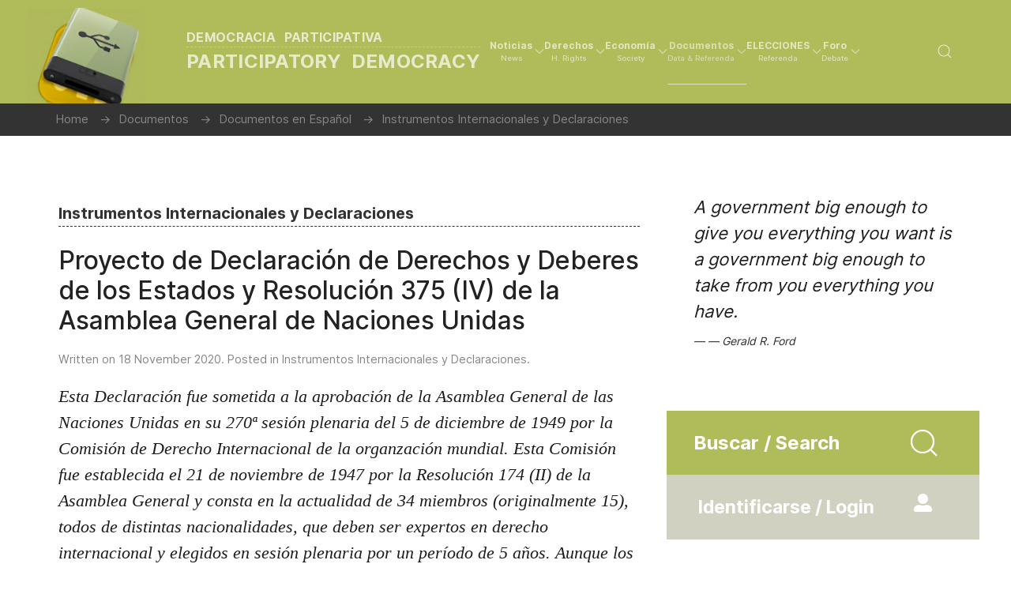

--- FILE ---
content_type: text/html; charset=utf-8
request_url: https://democraciaparticipativa.net/index.php/data/documentos-en-espanol/instrumentos-internacionales-y-declaraciones/proyecto-de-declaracion-de-derechos-y-deberes-de-los-estados-y-resolucion-375-iv-de-la-asamblea-general-de-naciones-unidas
body_size: 20199
content:
                            <!DOCTYPE html>
<html lang="en-GB" dir="ltr">
        
<head>
    
            <meta name="viewport" content="width=device-width, initial-scale=1.0">
        <meta http-equiv="X-UA-Compatible" content="IE=edge" />
        

        
            
         <meta charset="utf-8">
	<meta name="rights" content="Participatory Democracy Cultural Initiative, Inc.">
	<meta name="author" content="Naciones Unidas">
	<meta name="description" content="Asociación sin fines de lucro compuesta por voluntarios dedicados a promover los ideales democráticos y los derechos humanos. / A non-profit association of volunteers devoted to the promotion of democratic ideals and human rights">
	<meta name="generator" content="Joomla! - Open Source Content Management">
	<title>Proyecto de Declaración de Derechos y Deberes de los Estados y Resolución 375 (IV) de la Asamblea General de Naciones Unidas</title>

    <link href="/modules/mod_simplequote/css/default.css?524dfa" rel="stylesheet">
	<link href="/media/vendor/joomla-custom-elements/css/joomla-alert.min.css?0.4.1" rel="stylesheet">
	<link href="/media/com_comment/templates/default/css/bootstrap.css" rel="stylesheet">
	<link href="/media/com_comment/templates/default/css/style.css" rel="stylesheet">
	<link href="/media/com_comment/js/vendor/sceditor/themes/compojoom.css" rel="stylesheet">
	<link href="/media/lib_compojoom/third/font-awesome/css/font-awesome.min.css" rel="stylesheet">
	<link href="/media/lib_compojoom/third/galleria/themes/compojoom/galleria.compojoom.css" rel="stylesheet">
	<link href="/media/lib_compojoom/css/jquery.fileupload.css" rel="stylesheet">
	<link href="/media/lib_compojoom/css/jquery.fileupload-ui.css" rel="stylesheet">
	<link href="/media/lib_compojoom/css/fields/fileupload.css" rel="stylesheet">
	<link href="/templates/jl_business_ii/css/jluikit.min.css" rel="stylesheet">
	<link href="/media/gantry5/engines/nucleus/css-compiled/nucleus.css" rel="stylesheet">
	<link href="/templates/jl_business_ii/custom/css-compiled/business_78.css" rel="stylesheet">
	<link href="/media/gantry5/engines/nucleus/css-compiled/bootstrap5.css" rel="stylesheet">
	<link href="/media/system/css/joomla-fontawesome.min.css" rel="stylesheet">
	<link href="/media/plg_system_debug/css/debug.css" rel="stylesheet">
	<link href="/media/gantry5/assets/css/font-awesome6-all.min.css" rel="stylesheet">
	<link href="/templates/jl_business_ii/custom/css-compiled/business-joomla_78.css" rel="stylesheet">
	<link href="/templates/jl_business_ii/custom/css-compiled/custom_78.css" rel="stylesheet">
	<style>html {height: auto;}</style>
	<style>#jlnavbar-7163 .g-main-nav .g-sublevel > li:not(.g-go-back)+:not(.g-go-back) {border-top: 1px solid #f5f5f5;}
#js-search-jlnavbar-7163 .jl-search-large .jl-search-input {background: #f8f8f8;border: none;box-shadow:none}
#js-search-jlnavbar-7163 .jl-search-large .jl-search-icon:not(.jl-search-icon-flip)~.jl-search-input {padding-left: 40px;}</style>
	<style>
#jlsearch-5612 .jl-search input{box-shadow:none; border-radius:0}
#jlsearch-5612 .jl-search-input{width: 100%;}
.jl-modal-dialog .jl-search input[type=search]{border:none;box-shadow:none}
#jlsearch-5612 input.jl-search-input {margin-bottom:0;}
</style>
	<style>
#jlnewsticker-1366 .tm-item a {  font-size: 20px; }
.el-news-ticker .jl-label {font-size: 14px;line-height: 1.5;padding: 0 10px;}.el-news-ticker .jl-slidenav.jl-icon {width: 30px;}
@media only all and (max-width: 60rem) {.el-news-ticker .tm-heading-right { margin: 0 !important;}.el-news-ticker .tm-heading-right:after, .el-news-ticker .tm-heading:after {display: none !important;}}
</style>
	<style>
#jlsocialshare-6025 .tm-icons > * > a { text-align: center; line-height: 36px;}
</style>

    <script type="application/json" class="joomla-script-options new">{"joomla.jtext":{"COM_COMMENT_PLEASE_FILL_IN_ALL_REQUIRED_FIELDS":"Please fill in all required fields.","COM_COMMENT_ANONYMOUS":"Anonymous","JSHOWPASSWORD":"Show Password","JHIDEPASSWORD":"Hide Password","ERROR":"Error","MESSAGE":"Message","NOTICE":"Notice","WARNING":"Warning","JCLOSE":"Close","JOK":"OK","JOPEN":"Open","JLIB_FORM_CONTAINS_INVALID_FIELDS":"The form cannot be submitted as it's missing required data. <br> Please correct the marked fields and try again.","JLIB_FORM_FIELD_REQUIRED_VALUE":"Please fill in this field","JLIB_FORM_FIELD_REQUIRED_CHECK":"One of the options must be selected","JLIB_FORM_FIELD_INVALID_VALUE":"This value is not valid"},"system.paths":{"root":"","rootFull":"https:\/\/democraciaparticipativa.net\/","base":"","baseFull":"https:\/\/democraciaparticipativa.net\/"},"csrf.token":"75a7da5e5f14c7612624b398d062983f","system.keepalive":{"interval":1440000,"uri":"\/index.php\/component\/ajax\/?format=json"}}</script>
	<script src="/media/system/js/core.min.js?2cb912"></script>
	<script src="/media/system/js/fields/validate.min.js?7b3372" type="module"></script>
	<script src="/media/system/js/keepalive.min.js?08e025" type="module"></script>
	<script src="/media/vendor/jquery/js/jquery.min.js?3.7.1"></script>
	<script src="/media/legacy/js/jquery-noconflict.min.js?504da4"></script>
	<script src="/media/system/js/fields/passwordview.min.js?61f142" defer></script>
	<script src="/media/system/js/messages.min.js?9a4811" type="module"></script>
	<script src="/media/lib_compojoom/third/polyfills/assign.min.js"></script>
	<script src="/media/lib_compojoom/third/polyfills/promise.min.js"></script>
	<script src="/templates/jl_business_ii/js/jluikit.min.js"></script>
	<script src="/templates/jl_business_ii/js/jlcomponents/slider.min.js"></script>
	<script src="/templates/jl_business_ii/js/sharer.min.js"></script>
	<script type="application/ld+json">{"@context":"https://schema.org","@type":"BreadcrumbList","@id":"https://democraciaparticipativa.net/#/schema/BreadcrumbList/66","itemListElement":[{"@type":"ListItem","position":1,"item":{"@id":"https://democraciaparticipativa.net/index.php","name":"Home"}},{"@type":"ListItem","position":2,"item":{"@id":"https://democraciaparticipativa.net/index.php/data","name":"Documentos"}},{"@type":"ListItem","position":3,"item":{"@id":"https://democraciaparticipativa.net/index.php/data/documentos-en-espanol","name":"Documentos en Español"}},{"@type":"ListItem","position":4,"item":{"@id":"https://democraciaparticipativa.net/index.php/data/documentos-en-espanol/instrumentos-internacionales-y-declaraciones","name":"Instrumentos Internacionales y Declaraciones"}},{"@type":"ListItem","position":5,"item":{"name":"Proyecto de Declaración de Derechos y Deberes de los Estados y Resolución 375 (IV) de la Asamblea General de Naciones Unidas"}}]}</script>
	<script type="application/ld+json">{"@context":"https://schema.org","@graph":[{"@type":"Organization","@id":"https://democraciaparticipativa.net/#/schema/Organization/base","name":"DemocraciaParticipativa.net","url":"https://democraciaparticipativa.net/","logo":{"@type":"ImageObject","@id":"https://democraciaparticipativa.net/#/schema/ImageObject/logo","url":"images/stories/logos/democraciaparticipativa.jpg","contentUrl":"images/stories/logos/democraciaparticipativa.jpg","width":192,"height":116},"image":{"@id":"https://democraciaparticipativa.net/#/schema/ImageObject/logo"},"sameAs":["https://www.facebook.com/search/top/?q=democracia%20participativa&__epa__=SEARCH_BOX&__eps__=comet.error&__hcr__=eyJpZCI6IjEwMDA2NDM5NTAyMzk4NiIsInNvdXJjZSI6IlRZUEVBSEVBRF9VU0VSX01BUktFUiJ9"]},{"@type":"WebSite","@id":"https://democraciaparticipativa.net/#/schema/WebSite/base","url":"https://democraciaparticipativa.net/","name":"Democracia Participativa / Participatory Democracy","publisher":{"@id":"https://democraciaparticipativa.net/#/schema/Organization/base"},"potentialAction":{"@type":"SearchAction","target":"https://democraciaparticipativa.net/index.php/buscar-smart-search?q={search_term_string}","query-input":"required name=search_term_string"}},{"@type":"WebPage","@id":"https://democraciaparticipativa.net/#/schema/WebPage/base","url":"https://democraciaparticipativa.net/index.php/data/documentos-en-espanol/instrumentos-internacionales-y-declaraciones/proyecto-de-declaracion-de-derechos-y-deberes-de-los-estados-y-resolucion-375-iv-de-la-asamblea-general-de-naciones-unidas","name":"Proyecto de Declaración de Derechos y Deberes de los Estados y Resolución 375 (IV) de la Asamblea General de Naciones Unidas","description":"Asociación sin fines de lucro compuesta por voluntarios dedicados a promover los ideales democráticos y los derechos humanos. / A non-profit association of volunteers devoted to the promotion of democratic ideals and human rights","isPartOf":{"@id":"https://democraciaparticipativa.net/#/schema/WebSite/base"},"about":{"@id":"https://democraciaparticipativa.net/#/schema/Organization/base"},"inLanguage":"en-GB","breadcrumb":{"@id":"https://democraciaparticipativa.net/#/schema/BreadcrumbList/66"}},{"@type":"Article","@id":"https://democraciaparticipativa.net/#/schema/com_content/article/17744","name":"Proyecto de Declaración de Derechos y Deberes de los Estados y Resolución 375 (IV) de la Asamblea General de Naciones Unidas","headline":"Proyecto de Declaración de Derechos y Deberes de los Estados y Resolución 375 (IV) de la Asamblea General de Naciones Unidas","inLanguage":"en-GB","articleSection":"Documentos en Español, Instrumentos Internacionales y Declaraciones","dateCreated":"2020-11-18T21:00:38+00:00","interactionStatistic":{"@type":"InteractionCounter","userInteractionCount":6834},"isPartOf":{"@id":"https://democraciaparticipativa.net/#/schema/WebPage/base"}}]}</script>

    
                    <!-- Google Tag Manager -->
<script>(function(w,d,s,l,i){w[l]=w[l]||[];w[l].push({'gtm.start':
new Date().getTime(),event:'gtm.js'});var f=d.getElementsByTagName(s)[0],
j=d.createElement(s),dl=l!='dataLayer'?'&l='+l:'';j.async=true;j.src=
'https://www.googletagmanager.com/gtm.js?id='+i+dl;f.parentNode.insertBefore(j,f);
})(window,document,'script','dataLayer','GTM-53GHVT4L');</script>
<!-- End Google Tag Manager -->
            
</head>

    <body class="gantry site com_content view-article no-layout no-task dir-ltr _btitle style-6 itemid-154 outline-78 g-default g-style-preset5">
        <!-- Google Tag Manager (noscript) -->
<noscript><iframe src="https://www.googletagmanager.com/ns.html?id=GTM-53GHVT4L"
height="0" width="0" style="display:none;visibility:hidden"></iframe></noscript>
<!-- End Google Tag Manager (noscript) -->
                    

        
        <div id="g-page-surround">
                                    

                                            
                
            <section id="g-navigation" class="nomarginall nopaddingall">
                                        <div class="g-grid">                        

        <div class="g-block size-100 hdr1">
             <div id="jlnavbar-7163-particle" class="g-content g-particle">            <div id="jlnavbar-7163" class="tm-header menu-extended horizontal-left jl-visible@l" jl-header>


<div jl-sticky media="@l" show-on-up animation="jl-animation-slide-top" cls-active="jl-navbar-sticky" sel-target=".jl-navbar-container">

<div class="jl-navbar-container">

    <div class="jl-container jl-container-expand">
        

    <nav class="jl-navbar el-horiz-nav" jl-navbar="align: left; container: #jlnavbar-7163.tm-header > [jl-sticky]; boundary: #jlnavbar-7163.tm-header .jl-navbar-container;">
        
                <div class="jl-navbar-left">

                    <a class="jl-navbar-item jl-logo" href="/" title="Democracia Participativa " aria-label="Back to the homepage" rel="home" >
                                <img src="/images/headers/hdr5s.webp" width="402" height="324" alt="Democracia Participativa ">
                <div class="nav_text">
            Democracia Participativa 
                            <div class="nav_subtext">
                    Participatory Democracy
                </div>
                    </div>
            
            </a>
        
        
        

        
                    <ul class="jl-navbar-nav">
                                                                                                                                                    
        
                
        
                
        
                                                <li class="item-type-component item-1592 jl-parent">
                                    <a href="/index.php/noticias">
                                                                    <div>Noticias
        <div class="jl-navbar-subtitle">News</div></div>
            
                        <span jl-drop-parent-icon></span>                    </a>
                
                                                                                                        <div class="jl-navbar-dropdown">
                                                                            <ul class="jl-nav jl-nav-default jl-nav-divider jl-navbar-dropdown-nav">
                                                                                                                                                            
        
                
        
                
        
                                                <li class="item-type-component item-84 ">
                                    <a href="/index.php/noticias/headlines">
                                                                    Headlines
            
                                            </a>
                
                            </li>
    
                                                                                                                                
        
                
        
                
        
                                                <li class="item-type-component item-85 ">
                                    <a href="/index.php/noticias/titulares">
                                                                    Titulares
            
                                            </a>
                
                            </li>
    
                                                                                                                                
        
                
        
                
        
                                                <li class="item-type-component item-1794 ">
                                    <a href="/index.php/noticias/cuba-cuban-affairs">
                                                                    Cuba / Cuban Affairs
            
                                            </a>
                
                            </li>
    
                                                                                                                                
        
                
        
                
        
                                                <li class="item-type-component item-1598 ">
                                    <a href="/index.php/noticias/venezuela-venezuelan-affairs">
                                                                    Venezuela / Venezuelan Affairs
            
                                            </a>
                
                            </li>
    
                                                                                                                                
        
                
        
                
        
                                                <li class="item-type-component item-1694 ">
                                    <a href="/index.php/noticias/browsing">
                                                                    Navegando / Browsing
            
                                            </a>
                
                            </li>
    
    
            </ul>
                            
    
                    </div>
                
            </li>
    
                                                                                                                                
        
                
        
                
        
                                                <li class="item-type-component item-1590 jl-parent">
                                    <a href="/index.php/derechos">
                                                                    <div>Derechos
        <div class="jl-navbar-subtitle">H. Rights</div></div>
            
                        <span jl-drop-parent-icon></span>                    </a>
                
                                                                                                        <div class="jl-navbar-dropdown">
                                                                            <ul class="jl-nav jl-nav-default jl-nav-divider jl-navbar-dropdown-nav">
                                                                                                                                                            
        
                
        
                
        
                                                <li class="item-type-component item-1597 ">
                                    <a href="/index.php/derechos/derechos-hrights">
                                                                    Derechos Humanos / Human Rights
            
                                            </a>
                
                            </li>
    
                                                                                                                                
        
                
        
                
        
                                                <li class="item-type-component item-134 ">
                                    <a href="/index.php/derechos/perspectivas-perspectives">
                                                                    Perspectivas / Perspectives
            
                                            </a>
                
                            </li>
    
                                                                                                                                
        
                
        
                
        
                                                <li class="item-type-component item-1571 ">
                                    <a href="/index.php/derechos/denuncias-reports">
                                                                    Denuncias / Reports
            
                                            </a>
                
                            </li>
    
                                                                                                                                
        
                
        
                
        
                                                <li class="item-type-component item-135 ">
                                    <a href="/index.php/derechos/organizaciones-campaigns">
                                                                    Organizaciones / Campaigns
            
                                            </a>
                
                            </li>
    
    
            </ul>
                            
    
                    </div>
                
            </li>
    
                                                                                                                                
        
                
        
                
        
                                                <li class="item-type-component item-1593 jl-parent">
                                    <a href="/index.php/economia">
                                                                    <div>Economía
        <div class="jl-navbar-subtitle">Society</div></div>
            
                        <span jl-drop-parent-icon></span>                    </a>
                
                                                                                                        <div class="jl-navbar-dropdown">
                                                                            <ul class="jl-nav jl-nav-default jl-nav-divider jl-navbar-dropdown-nav">
                                                                                                                                                            
        
                
        
                
        
                                                <li class="item-type-component item-140 ">
                                    <a href="/index.php/economia/toma-nota">
                                                                    Toma nota.../Take note...
            
                                            </a>
                
                            </li>
    
                                                                                                                                
        
                
        
                
        
                                                <li class="item-type-component item-1908 ">
                                    <a href="/index.php/economia/perspectiva-economica-doug-casey">
                                                                    Perspectiva económica: Doug Casey
            
                                            </a>
                
                            </li>
    
                                                                                                                                
        
                
        
                
        
                                                <li class="item-type-component item-141 ">
                                    <a href="/index.php/economia/perspectiva-economica-solana">
                                                                    Perspectiva económica: Martínez-Solanas
            
                                            </a>
                
                            </li>
    
                                                                                                                                
        
                
        
                
        
                                                <li class="item-type-component item-143 ">
                                    <a href="/index.php/economia/columnistas-invitados">
                                                                    Columnistas invitados/Guest columnists
            
                                            </a>
                
                            </li>
    
                                                                                                                                
        
                
        
                
        
                                                <li class="item-type-component item-247 ">
                                    <a href="/index.php/economia/mundo-sindical">
                                                                    Mundo Sindical / A Worker&#039;s World
            
                                            </a>
                
                            </li>
    
    
            </ul>
                            
    
                    </div>
                
            </li>
    
                                                                                                                                
        
                
        
                
        
                                                <li class="item-type-component item-1620 jl-parent jl-active">
                                    <a href="/index.php/data">
                                                                    <div>Documentos
        <div class="jl-navbar-subtitle">Data &amp; Referenda</div></div>
            
                        <span jl-drop-parent-icon></span>                    </a>
                
                                                                                    <div class="jl-navbar-dropdown jl-navbar-dropdown-width-2">
            <div class="jl-drop-grid jl-child-width-1-2" jl-grid>                                            <div class="g-block size-50">                    <ul class="jl-nav jl-nav-default jl-nav-divider jl-navbar-dropdown-nav">
                                                                                                                                                            
        
                
        
                
        
                                                <li class="item-type-component item-1621 ">
                                    <a href="/index.php/data/documentos-documents">
                                                                    DOCUMENTOS / DOCUMENTS
            
                                            </a>
                
                            </li>
    
                                                                                                                                
        
                
        
                
        
                                                <li class="item-type-component item-147 jl-parent jl-active ">
                                    <a href="/index.php/data/documentos-en-espanol">
                                                                    Documentos en Español
            
                        <span jl-drop-parent-icon></span>                    </a>
                
                                                                                                                                                                        <ul class="jl-nav-sub">
                                                                                                                                                            
        
                
        
                
        
                                                <li class="item-type-component item-154 jl-active ">
                                    <a href="/index.php/data/documentos-en-espanol/instrumentos-internacionales-y-declaraciones">
                                                                    Instrumentos Internacionales y Declaraciones
            
                                            </a>
                
                            </li>
    
                                                                                                                                
        
                
        
                
        
                                                <li class="item-type-component item-155 ">
                                    <a href="/index.php/data/documentos-en-espanol/documentos-sobre-derechos-humanos">
                                                                    Documentos sobre Derechos Humanos
            
                                            </a>
                
                            </li>
    
                                                                                                                                
        
                
        
                
        
                                                <li class="item-type-component item-157 ">
                                    <a href="/index.php/data/documentos-en-espanol/cuba-iniciativas-democraticas">
                                                                    Cuba: Iniciativas Democráticas
            
                                            </a>
                
                            </li>
    
                                                                                                                                
        
                
        
                
        
                                                <li class="item-type-component item-156 ">
                                    <a href="/index.php/data/documentos-en-espanol/documentos-sobre-economia">
                                                                    Documentos sobre Economía
            
                                            </a>
                
                            </li>
    
                                                                                                                                
        
                
        
                
        
                                                <li class="item-type-component item-241 ">
                                    <a href="/index.php/data/documentos-en-espanol/doctrina-social-cristiana">
                                                                    Doctrina Social Cristiana
            
                                            </a>
                
                            </li>
    
                                                                                                                                
        
                
        
                
        
                                                <li class="item-type-component item-158 ">
                                    <a href="/index.php/data/documentos-en-espanol/otros-documentos-y-perspectivas">
                                                                    Otros documentos y perspectivas
            
                                            </a>
                
                            </li>
    
                                                                                                                                
        
                
        
                
        
                                                <li class="item-type-component item-146 ">
                                    <a href="/index.php/data/documentos-en-espanol/fundamentos-basics">
                                                                    Fundamentos / Basics
            
                                            </a>
                
                            </li>
    
    
            </ul>
                            
    
                
            </li>
    
    
            </ul>
                </div>                <div class="g-block size-50">                    <ul class="jl-nav jl-nav-default jl-nav-divider jl-navbar-dropdown-nav">
                                                                                                                                                            
        
                
        
                
        
                                                <li class="item-type-component item-148 jl-parent ">
                                    <a href="/index.php/data/documents-in-english">
                                                                    Documents in English
            
                        <span jl-drop-parent-icon></span>                    </a>
                
                                                                                                                                                                        <ul class="jl-nav-sub">
                                                                                                                                                            
        
                
        
                
        
                                                <li class="item-type-component item-159 ">
                                    <a href="/index.php/data/documents-in-english/international-instruments-a-declarations">
                                                                    International Instruments &amp; Declarations
            
                                            </a>
                
                            </li>
    
                                                                                                                                
        
                
        
                
        
                                                <li class="item-type-component item-160 ">
                                    <a href="/index.php/data/documents-in-english/human-rights-documents">
                                                                    Human Rights Documents
            
                                            </a>
                
                            </li>
    
                                                                                                                                
        
                
        
                
        
                                                <li class="item-type-component item-161 ">
                                    <a href="/index.php/data/documents-in-english/documents-on-economy">
                                                                    Documents on Economy
            
                                            </a>
                
                            </li>
    
                                                                                                                                
        
                
        
                
        
                                                <li class="item-type-component item-162 ">
                                    <a href="/index.php/data/documents-in-english/other-documents">
                                                                    Other Documents
            
                                            </a>
                
                            </li>
    
                                                                                                                                
        
                
        
                
        
                                                <li class="item-type-component item-761 ">
                                    <a href="/index.php/data/documents-in-english/christian-social-thoght">
                                                                    Christian Social Thought
            
                                            </a>
                
                            </li>
    
    
            </ul>
                            
    
                
            </li>
    
                                                                                                                                
        
                
        
                
        
                                                <li class="item-type-component item-153 ">
                                    <a href="/index.php/data/libros-recomendados-outstanding-books">
                                                                    Libros / Outstanding Books
            
                                            </a>
                
                            </li>
    
                                                                                                                                
        
                
        
                
        
                                                <li class="item-type-particle item-1736 ">
                                    
                    
                                                        
            <div class="menu-item-particle">
                <a href="/nosotros-about-us/">Nosotros / About us</a><br /><a href="/enlaces-links/">Enlaces / Links</a>
    </div>
    
                    
                    
                     
                
                            </li>
    
    
            </ul>
                </div>            
    
            </div>        </div>
                
            </li>
    
                                                                                                                                
        
                
        
                
        
                                                <li class="item-type-component item-1622 jl-parent">
                                    <a href="/index.php/elecciones">
                                                                    <div>ELECCIONES
        <div class="jl-navbar-subtitle">Referenda</div></div>
            
                        <span jl-drop-parent-icon></span>                    </a>
                
                                                                                                        <div class="jl-navbar-dropdown">
                                                                            <ul class="jl-nav jl-nav-default jl-nav-divider jl-navbar-dropdown-nav">
                                                                                                                                                            
        
                
        
                
        
                                                <li class="item-type-component item-163 ">
                                    <a href="/index.php/elecciones/elecciones-en-el-mundo-world-elections">
                                                                    Elecciones / World Elections
            
                                            </a>
                
                            </li>
    
                                                                                                                                
        
                
        
                
        
                                                <li class="item-type-component item-164 ">
                                    <a href="/index.php/elecciones/articulos-sobre-referendos-plebiscites-articles">
                                                                    Referendos / Plebiscites&#039; articles
            
                                            </a>
                
                            </li>
    
    
            </ul>
                            
    
                    </div>
                
            </li>
    
                                                                                                                                
        
                
        
                
        
                                                <li class="item-type-component item-1624 jl-parent">
                                    <a href="/index.php/foro">
                                                                    <div>Foro
        <div class="jl-navbar-subtitle">Debate</div></div>
            
                        <span jl-drop-parent-icon></span>                    </a>
                
                                                                                                        <div class="jl-navbar-dropdown">
                                                                            <ul class="jl-nav jl-nav-default jl-nav-divider jl-navbar-dropdown-nav">
                                                                                                                                                            
        
                
        
                
        
                                                <li class="item-type-component item-1036 ">
                                    <a href="/index.php/foro/categorias?view=category&amp;layout=list&amp;catid=0">
                                                                    Categorías / Forum categories
            
                                            </a>
                
                            </li>
    
                                                                                                                                
        
                
        
                
        
                                                <li class="item-type-component item-1037 ">
                                    <a href="/index.php/foro/recientes?view=topics&amp;mode=replies">
                                                                    Mensajes / Recent Topics
            
                                            </a>
                
                            </li>
    
                                                                                                                                
        
                
        
                
        
                                                <li class="item-type-component item-1044 ">
                                    <a href="/index.php/foro/buscar?view=search">
                                                                    Buscar / Search in Forum
            
                                            </a>
                
                            </li>
    
    
            </ul>
                            
    
                    </div>
                
            </li>
    
    
            </ul>
        
        
        
        
        
        
        </div>
        
              
        
        <div class="jl-navbar-right">

        
        
        
        
        
        
                <div class="jl-navbar-item">
            <a href="#js-search-jlnavbar-7163" class="jl-navbar-toggle" jl-search-icon jl-toggle title="Search Icon"></a>
<div id="js-search-jlnavbar-7163" class="jl-modal-full jl-modal" jl-modal>
  <div class="jl-modal-dialog jl-flex jl-flex-center jl-flex-middle" jl-height-viewport>
    <button class="jl-modal-close-full jl-close-large" type="button" jl-close></button>
            <form class="jl-search jl-search-large" action="/index.php/buscar-smart-search" method="get" role="search">
        <span jl-search-icon class="jl-search-icon"></span>
        <input id="jlnavbar-7163" class="jl-search-input jl-text-center" type="search" name="q" placeholder="Search..." value="" aria-label="Search" autofocus>
        <input type="hidden" name="option" value="com_finder" />
        <input type="hidden" name="Itemid" value="154" />
        </form>  
      </div>
</div>

        </div>
        
        
        
        
        </div>
        
    </nav>

        
    </div>
</div>

</div>






</div>


<div class="tm-header-mobile jl-hidden@l">


<div class="jl-navbar-container">

            <div class="jl-container jl-container-expand">
    
        <nav class="jl-navbar el-horiz-nav" jl-navbar="container:.tm-header-mobile; boundary:.tm-header-mobile .jl-navbar-container">

            
                <div class="jl-navbar-left">

                                        <a class="jl-navbar-item jl-logo" href="/" title="Democracia Participativa " aria-label="Back to the homepage" rel="home" >
                                        <img src="/images/headers/hdr5s.webp" width="402" height="324" alt="Democracia Participativa ">
                <div class="nav_text">
            Democracia Participativa 
                            <div class="nav_subtext">
                    Participatory Democracy
                </div>
                    </div>
            
                    </a>
                    
                    
                </div>
            
            
                            <div class="jl-navbar-right">
                    
                    
                    
                    
                                            <a class="jl-navbar-toggle jl-navbar-toggle-animate mobile-toggle" href="#mobile-jlnavbar-7163" jl-toggle="animation: jl-animation-fade">
<span jl-navbar-toggle-icon></span>
</a>

                                    </div>
            
        </nav>

            </div>
    
</div>


    








    






</div>
            </div>
        </div>
            </div>
            
    </section>
                                        
                            
            <header id="g-header" class="dpbread">
                <div class="jl-container">                                <div class="g-grid">                        

        <div class="g-block size-100">
             <div class="g-content">
                                    <div class="platform-content"><div class="bread jl-panel moduletable ">
        <nav class="mod-breadcrumbs__wrapper" aria-label="Breadcrumbs">
    <ol class="mod-breadcrumbs breadcrumb px-3 py-2">
                    <li class="mod-breadcrumbs__divider float-start">
                <span class="divider icon-location icon-fw" aria-hidden="true"></span>
            </li>
        
        <li class="mod-breadcrumbs__item breadcrumb-item"><a href="/index.php" class="pathway"><span>Home</span></a></li><li class="mod-breadcrumbs__item breadcrumb-item"><a href="/index.php/data" class="pathway"><span>Documentos</span></a></li><li class="mod-breadcrumbs__item breadcrumb-item"><a href="/index.php/data/documentos-en-espanol" class="pathway"><span>Documentos en Español</span></a></li><li class="mod-breadcrumbs__item breadcrumb-item"><a href="/index.php/data/documentos-en-espanol/instrumentos-internacionales-y-declaraciones" class="pathway"><span>Instrumentos Internacionales y Declaraciones</span></a></li>    </ol>
    </nav>
</div></div>
            
        </div>
        </div>
            </div>
            </div>
        
    </header>
                                        
                            
            <section id="g-above">
                <div class="jl-container">                                <div class="g-grid">                        

        <div class="g-block size-100 sep40">
             <div class="spacer"></div>
        </div>
            </div>
            </div>
        
    </section>
                                    
                        
                    
                    
                
    
                <section id="g-container-main" class="g-wrapper jl-section">
                <div class="jl-container">                    <div class="g-grid">                        

        <div class="g-block size-67">
             <main id="g-mainbar">
                                        <div class="g-grid">                        

        <div class="g-block size-100">
             <div class="g-system-messages">
                                            <div id="system-message-container" aria-live="polite"></div>

            
    </div>
        </div>
            </div>
                            <div class="g-grid">                        

        <div class="g-block size-100">
             <div class="g-content">
                                                            <div class="platform-content container"><div class="row"><div class="col"><div class="com-content-article item-page_btitle style-6">
	<article class="jl-article" itemscope itemtype="https://schema.org/Article" data-permalink="https://democraciaparticipativa.net/index.php/data/documentos-en-espanol/instrumentos-internacionales-y-declaraciones/proyecto-de-declaracion-de-derechos-y-deberes-de-los-estados-y-resolucion-375-iv-de-la-asamblea-general-de-naciones-unidas">
		<meta itemprop="inLanguage" content="en-GB">
		<meta property="author" typeof="Person" content="Democracia Participativa">
		<meta property="dateModified" content="2020-11-18T22:28:18+00:00">
		<meta property="datePublished" content="2020-11-18T21:14:22+00:00">
		<meta class="jl-margin-remove-adjacent" property="articleSection" content="Instrumentos Internacionales y Declaraciones">
		
				<div class="page-header">
			<h1> Instrumentos Internacionales y Declaraciones </h1>
		</div>
		
		
		
					<h2 itemprop="headline" class="jl-margin-remove-bottom jl-margin jl-article-title">
				Proyecto de Declaración de Derechos y Deberes de los Estados y Resolución 375 (IV) de la Asamblea General de Naciones Unidas			</h2>
											
				
						

    <p class="jl-margin-top jl-margin-remove-bottom jl-article-meta">
                    Written on <time datetime="2020-11-18T21:14:22+00:00">18 November 2020</time>.        
                    Posted in <a href="/index.php/data/documentos-en-espanol/instrumentos-internacionales-y-declaraciones" >Instrumentos Internacionales y Declaraciones</a>.        	</p>
		
				
																<div itemprop="articleBody" class="com-content-article__body jl-margin-top">
			<blockquote>
	<p>
		<span style="font-family:times new roman,times,serif;">Esta Declaración fue sometida a la aprobación de la Asamblea General de las Naciones Unidas en su 270ª sesión plenaria del 5 de diciembre de 1949 por la Comisión de Derecho Internacional de la organzación mundial. Esta Comisión fue establecida el 21 de noviembre de 1947 por la Resolución 174 (II) de la Asamblea General y consta en la actualidad de 34 miembros (originalmente 15), todos de distintas nacionalidades, que deben ser expertos en derecho internacional y elegidos en sesión plenaria por un período de 5 años. Aunque los miembros reconocidos de la comunidad internacional están obligados por estas [y otras] reglas establecidas del derecho internacional sin que para ello se requiera un acto explícito de aceptación, no están obligados a acatar estas u otras reglas sin un consentimiento expreso o implícito.</span></p>
</blockquote>
<h4>
	<span style="font-family:comic sans ms,cursiv;">Resolución 375 (IV) de la Asamblea General de las Naciones Unidas. Proyecto de Declaración de Derechos y Deberes de los Estados</span></h4>
<p>
	La Asamblea General,</p>
<p>
	Habiendo recibido el proyecto de Declaración de Derechos y Deberes de los Estados preparado por la Comisión de Derecho Internacional en cumplimiento de instrucciones dadas por la Asam­blea General en su resolución 178 (II) de fecha 21 de noviembre de 1947,</p>
<p>
	Considerando que es función de las Naciones Unidas y en especial de la Asamblea General, según el Artículo 13 de la Carta, fomentar el desarrollo progresivo del derecho internacional y su codificación,</p>
<p>
	Considerando que en este momento ha encon­trado ciertas dificultades para formular derechos y deberes básicos de los Estados a la luz de las nuevas orientaciones del derecho internacional y en armonía con la Carta de las Naciones Unidas, y reconociendo la necesidad de continuar los estudios en relación con esta materia,</p>
<ol>
	<li>
		Toma nota del proyecto de Declaración de Derechos y Deberes de los Estados preparado por la Comisión de Derecho Internacional, y expresa su agradecimiento a la Comisión por el trabajo realizado en relación con el proyecto de declaración;</li>
	<li>
		Estima que d proyecto de declaración cons­tituye una contribución notable e importante al desarrollo progresivo del derecho internacional y a su codificación, y corno tal lo recomienda a la atención constante de los Estados Miembros y de los jurisconsultos de todas las naciones;</li>
	<li>
		Resuelve remitir a la consideración de los Estados Miembros el proyecto de declaración, con toda la documentación producida sobre esa materia durante el presente periodo de sesiones de la Asamblea General, solicitando de ellos que le envíen sus comentarios y sugestiones el Io de julio de 1050 a más tardar;</li>
	<li>
		Ruega a los Estados Miembros se sirvan al mismo tiempo transmitir sus comentarios sobre las siguientes cuestiones:<br />
		a) Si la Asamblea General debe adoptar medi­das adicionales respecto al proyecto de declara­ción;<br />
		b) Si así fuere, cuál sería la naturaleza exacta del documento que se desea y el futuro procedi­miento que hubiera de adoptarse con relación al mismo;</li>
	<li>
		Pide al Secretario General que prepare y publique las sugestiones y comentarios comunica­dos por los Estados Miembros, para hacer de ellos la aplicación que la Asamblea General considere conveniente;</li>
	<li>
		Decide que el texto del proyecto de declara­ción sea anexado a esta resolución.</li>
</ol>
<p>
	<span style="font-family:lucida sans unicode;">270a. sesión plenaria, 6 de diciembre de 1949.</span></p>
<h3>
	ANEXO</h3>
<h4>
	<span style="font-family:lucida sans unicode;">Proyecto de Declaración de Derechos y Deberes de los Estados</span></h4>
<p>
	Considerando que los Estados del mundo forman una comunidad regida por el derecho internacional;</p>
<p>
	Considerando que el desarrollo progresivo del de­recho internacional requiere una organización eficaz de la comunidad de los Estados;</p>
<p>
	Considerando que, en virtud de ello, una gran mayoría de los Estados ha establecido un nuevo orden internacional conforme a la Carta de las Naciones Unidas, y que la mayor parte de los demás Estados ha declarado su deseo de vivir dentro de ese orden;</p>
<p>
	Considerando que el mantenimiento de la paz y la seguridad internacionales es propósito primordial de las Naciones Unidas y que, para la realización de este propósito, es esencial el imperio de la ley y de la justicia; y</p>
<p>
	Considerando que, en consecuencia, es conveniente formular ciertos derechos y deberes de los Estados a la luz de las nuevas orientaciones del derecho internacional y en armonía con la Carta de las Naciones Unidas;</p>
<p>
	La Asamblea General de las Naciones Unidas adop­ta y proclama la presente Declaración de Derechos y Deberes de los Estados:</p>
<p>
	<strong><span style="font-family:lucida sans unicode;">Artículo 1</span></strong></p>
<p>
	Todo Estado tiene derecho a la independencia y, por ende, a ejercer libremente todas sus facultades legales, inclusive la de elegir su forma de gobierno, sin sujeción a la voluntad de ningún otro Estado.</p>
<p>
	<strong><span style="font-family:lucida sans unicode;">Artículo 2</span></strong></p>
<p>
	Todo Estado tiene derecho a ejercer jurisdicción sobre su territorio y sobre todas las personas y las cosas que en él se encuentren, sin perjuicio de las in­munidades reconocidas por el derecho internacional.</p>
<p>
	<strong><span style="font-family:lucida sans unicode;">Artículo 3</span></strong></p>
<p>
	Todo Estado tiene el deber de abstenerse de inter­venir en los asuntos internos o externos de cualquier otro Estado.</p>
<p>
	<strong><span style="font-family:lucida sans unicode;">Artículo 4</span></strong></p>
<p>
	Todo Estado tiene el deber de abstenerse de fomen­tar luchas civiles en el territorio de otro Estado, y de impedir que se organicen en el suyo actividades encaminadas a fomentarlas.</p>
<p>
	<strong><span style="font-family:lucida sans unicode;">Artículo 5</span></strong></p>
<p>
	Todo Estado tiene derecho a la igualdad jurídica con los demás Estados.</p>
<p>
	<strong><span style="font-family:lucida sans unicode;">Artículo 6</span></strong></p>
<p>
	Todo Estado tiene el deber de tratar a las personas sujetas a su jurisdicción con el respeto debido a los derechos del hombre y a las libertades fundamentales de todos, sin hacer distinción por motivo de raza, sexo, idioma o religión.</p>
<p>
	<strong><span style="font-family:lucida sans unicode;">Artículo 7</span></strong></p>
<p>
	Todo Estado tiene el deber de velar por que las condiciones que prevalezcan en su territorio no ame­nacen la paz ni el orden internacionales.</p>
<p>
	<strong><span style="font-family:lucida sans unicode;">Artículo 8</span></strong></p>
<p>
	Todo Estado tiene el deber de arreglar sus contro­versias con otros Estados por medios pacíficos, de tal manera que no se pongan en peligro ni la paz ni la seguridad internacionales, ni la justicia.</p>
<p>
	<strong><span style="font-family:lucida sans unicode;">Artículo 9</span></strong></p>
<p>
	Todo Estado tiene el deber de abstenerse de recu­rrir a la guerra como instrumento de política nacio­nal, y de toda amenaza o uso de la fuerza contra la integridad territorial o la independencia política de otro Estado, o en cualquiera otra forma incompatible con el derecho y el orden internacionales.</p>
<p>
	<strong><span style="font-family:lucida sans unicode;">Artículo 10</span></strong></p>
<p>
	Todo Estado tiene el deber de abstenerse de dar ayuda a cualquier Estado que infringiere el artículo 9 o contra el cual las Naciones Unidas estuvieren ejer­ciendo acción preventiva o coercitiva.</p>
<p>
	<strong><span style="font-family:lucida sans unicode;">Artículo 11</span></strong></p>
<p>
	Todo Estado tiene el deber de abstenerse de reco­nocer las adquisiciones territoriales efectuadas por otro Estado en contravención del artículo 9.</p>
<p>
	<strong><span style="font-family:lucida sans unicode;">Artículo 12</span></strong></p>
<p>
	Todo Estado tiene el derecho de legítima defensa individual o colectiva, en caso de ataque armado.</p>
<p>
	<strong><span style="font-family:lucida sans unicode;">Artículo 13</span></strong></p>
<p>
	Todo Estado tiene el deber de cumplir de buena fe las obligaciones emanadas de los tratados y de otras fuentes de derecho internacional, y no puede invocar disposiciones de su propia constitución o de sus leyes como excusa para dejar de cumplir este deber.</p>
<p>
	<strong><span style="font-family:lucida sans unicode;">Artículo 14</span></strong></p>
<p>
	Todo Estado tiene el deber de conducir sus rela­ciones con otros Estados de conformidad con el derecho internacional y con el principio de que la soberanía del Estado está subordinada a la supre­macía del derecho internacional.</p>
 		</div>	

		
					<ul class="jl-list jl-margin-top">
				
				
									<li>
						<meta content="UserPageVisits:6834" itemprop="interactionCount">
						Hits: 6834					</li>
							</ul>
			

				
		
<nav class="pagenavigation">
    <ul class="jl-pagination">
        <li>
        <a href="/index.php/data/documentos-en-espanol/instrumentos-internacionales-y-declaraciones/dia-mundial-de-la-justicia-social-20-de-febrero" rel="prev">
        <span class="visually-hidden">
            Previous article: Día Mundial de la Justicia Social – 20 de febrero        </span>
        <span jl-pagination-previous></span> <span aria-hidden="true">Prev</span>        </a>
    </li>
                <li class="jl-margin-auto-left">
            <a href="/index.php/data/documentos-en-espanol/instrumentos-internacionales-y-declaraciones/la-doctrina-betancourt-analisis-y-textos-fundamentales" rel="next">
            <span class="visually-hidden">
                Next article: La Doctrina Betancourt: análisis y textos fundamentales            </span>
            <span aria-hidden="true">Next</span> <span jl-pagination-next></span>            </a>
        </li>
        </ul>
</nav>
														<script type="text/x-template" id="ccomment-pagination">
	<nav class="pagination text-center" v-if="pagination.last_page > 0">
		<ul >
			<li v-if="showPrevious()" :class="{ 'disabled' : pagination.current_page <= 1 }">
				<span v-if="pagination.current_page <= 1">
					<span aria-hidden="true">Prev</span>
				</span>
				<a href="#" v-if="pagination.current_page > 1 " :aria-label="config.ariaPrevioius"
				   @click.prevent="changePage(pagination.current_page - 1)">
					<span aria-hidden="true">Prev</span>
				</a>
			</li>
			<li v-for="num in array" :class="{ 'active': num === pagination.current_page }">
				<a href="#" @click.prevent="changePage(num)">{{ num }}</a>
			</li>
			<li v-if="showNext()"
			    :class="{ 'disabled' : pagination.current_page === pagination.last_page || pagination.last_page === 0 }">
				<span v-if="pagination.current_page === pagination.last_page || pagination.last_page === 0">
					<span aria-hidden="true">Next</span>
				</span>
				<a href="#" v-if="pagination.current_page < pagination.last_page" :aria-label="config.ariaNext"
				   @click.prevent="changePage(pagination.current_page + 1)">
					<span aria-hidden="true">Next</span>
				</a>
			</li>
		</ul>
	</nav>
</script>
	<script type="text/x-template" id="ccomment-avatar">
		<div class="ccomment-avatar">
			<a v-if="profileLink" v-bind:href="profileLink">
				<img v-bind:src="avatar"/>
			</a>
			<img v-else v-bind:src="avatar"/>
		</div>
	</script>

	<script type="text/x-template" id="ccomment-user-name">
		<a v-if="profileLink" :href="profileLink">
			<span class="ccomment-author">{{name}}</span>
		</a>
		<span v-else class="ccomment-author">{{name}}</span>
	</script>

	<script type="text/x-template" id="ccomment-created">
		<a :href="'#ccomment-comment=' + id" class="muted ccomment-created">
			{{date}}
		</a>
	</script>

	<div id="ccomment-token" style="display:none;">
		<input type="hidden" name="75a7da5e5f14c7612624b398d062983f" value="1">	</div>

	
<script type="text/x-template" id="ccomment-customfields">
	<div class="ccomment-customfields" v-if="customfields">
		<strong>Custom fields</strong>
		<dl class="dl-horizontal">
			<template v-for="customfield in customfields">
				<dt>{{customfield.title}}</dt>
				<dd>{{customfield.value}}</dd>
			</template>
		</dl>
	</div>
</script>

<script type="text/x-template" id="ccomment-template">
	<li v-bind:class="model.class+' ccomment-level-'+model.level">
		<div class="ccomment-comment-content" v-bind:id="'ccomment-comment-'+model.id">
			<div class="ccomment-data">
									<ccomment-avatar
							v-bind:avatar="model.avatar"
							v-bind:profileLink="model.profileLink"/>
								<div class="ccomment-content">
					<div class="ccomment-meta">
						<ccomment-user-name v-bind:name="model.name" v-bind:profileLink="model.profileLink"></ccomment-user-name>
						<ccomment-created v-bind:date="model.date" v-bind:id="model.id"></ccomment-created>
					</div>

					<div v-html="model.comment">
					</div>


					<div v-if="model.galleria" class="js-ccomment-galleria galleria ccomment-galleria"></div>

					<ccomment-customfields v-bind:customfields="model.customfields"></ccomment-customfields>
					<div class="ccomment-actions">
													<span class="muted">
					{{model.votes}}
					<i class="ccomment-thumbs-up ccomment-voting" v-on:click="vote(+1, model.id)"></i>
					<i class="ccomment-thumbs-down ccomment-voting" v-on:click="vote(-1, model.id)"></i>
				</span>
						
													<button class="btn btn-small ccomment-quote btn-link" v-on:click="quote(model.id)">
								Quote							</button>
						
						
						<div class="pull-right ccomment-moderation">
							<button v-if="model.commentModerator" class="btn btn-mini btn-ccomment-edit" v-on:click="edit(model.id)">
								Edit							</button>

													</div>
					</div>
				</div>
			</div>


			<keep-alive>
				<ccomment-form v-if="reply" :ref="'form-'+model.id" v-bind:focus="true">
					<input slot="parent-id" name="jform[parentid]" type="hidden" v-bind:value="model.id"/>
				</ccomment-form>
			</keep-alive>
		</div>

		<ul v-if="hasChildren">
			<ccomment-comment class="item" v-for="model in getChild()" v-bind:key="model.id" v-bind:model="model">
			</ccomment-comment>
		</ul>
	</li>

</script>
	
	

		<script type="text/x-template" id="ccomment-form">
			<form class="ccomment-form" v-on:submit.prevent="onSubmit">
				<div class="ccomment-error-form row-fluid  margin-bottom" v-if="error">
					<div class="alert alert-error">
						{{errorMessage}}
					</div>
				</div>
				<div class="ccomment-info-form row-fluid  margin-bottom" v-if="info">
					<div class="alert alert-info">
						{{infoMessage}}
					</div>
				</div>
				<div class="row-fluid margin-bottom">
											<div class="span1 hidden-phone">
							<ccomment-avatar v-bind:avatar="getAvatar"></ccomment-avatar>
						</div>
					
					<div class="span11">
						<textarea v-on:focus="toggle"
								  name="jform[comment]"
								  class='js-ccomment-textarea ccomment-textarea span12 required'
								  placeholder="Leave a comment"
						></textarea>

						<div v-show="uploadImage">
							
<div class="fileupload">
    <!-- The fileupload-buttonbar contains buttons to add/delete files and start/cancel the upload -->
    <div class="row fileupload-buttonbar">
        <input type="file" name="files[]" class="js-ccomment-file-upload-real ccomment-file-upload-real" multiple/>
        <div class="panel panel-default compojoom-notes">
            <div class="panel-body">
                <!-- The global file processing state -->
                <span class="fileupload-process"><span class="fa fa-spinner fa-pulse"></span></span>
                Attach images by dragging & dropping or <span type="button" class="js-file-upload-fake ccomment-file-upload-fake btn-link"> by selecting them.</span>                <br/>
                <small class="muted">The maximum file size for uploads is <strong>10MB</strong>.                    Only <strong>gif,jpg,png</strong> files are allowed.</small>

                <!-- The global progress state -->
                <div class="fileupload-progress fade hide d-none">
                    <!-- The global progress bar -->
                    <div class="progress progress-striped active" role="progressbar" aria-valuemin="0"
                         aria-valuemax="100">
                        <div class="progress-bar progress-bar-success" style="width:0%;"></div>
                    </div>
                    <!-- The extended global progress state -->
                    <div class="progress-extended">&nbsp;</div>
                </div>
                <div class="ccomment-file-list">
                    <div class="alert alert-warning hide d-none compojoom-max-number-files">
                        The maximum number of 3 allowed files to upload has been reached. If you want to upload more files you have to delete one of the existing uploaded files first.                    </div>
                    <table role="presentation" class="table table-striped">
                        <thead></thead>
                        <tbody class="files"></tbody>
                    </table>
                    <div class="alert alert-warning hide d-none compojoom-max-number-files">
                        The maximum number of 3 allowed files to upload has been reached. If you want to upload more files you have to delete one of the existing uploaded files first.                    </div>
                </div>
            </div>
        </div>
    </div>
</div>
						</div>

						<div v-show="active">
							<div class="span4 muted small">
								Posting as																	<button type="button"
											v-on:click="display = !display"
											class="btn-link btn-small ccomment-posting-as">{{getDefaultName}}
									</button>
															</div>
															<label class="checkbox pull-right small ccomment-notify">
									<input type="checkbox" value="1" name="jform[notify]ƒ"
										   v-on:click="notify = !notify"/>
									<span class="muted">
										Notify me of followup comments via e-mail									</span>
								</label>
							

						</div>
					</div>
											<div v-show="display"
							 class="row-fluid ccomment-user-info offset1					span11">
							<div class="span6">
								<input name="jform[name]"
									   class="ccomment-name span12 no-margin "
									   type='text'
									   v-bind:value="getName"
									   v-on:input="updateDefaultName"
																			   placeholder="Enter your name"
									   tabindex="2"
																	/>
								<span class="help-block pull-right small muted">
								Displayed next to your comments.							</span>
							</div>

															<div class="span6">
									<input name='jform[email]'
										   class="ccomment-email span12 no-margin "
										   type='text'
										   v-bind:value='getEmail'
										   v-on:input="updateUserEmail"
										   placeholder="Enter your email"
																				   tabindex="3"
																			/>
									<p class="help-block small pull-right muted">
										Not displayed publicly.																					<span class='gravatar'>
											<a href='http://gravatar.com' target='_blank'>Gravatar</a> enabled										</span>
																			</p>
								</div>
													</div>
					

					
					

					<div class="row-fluid ccomment-actions" v-show="active">
												<div class="pull-right">
							<button v-on:click="reset()"
									type="button"
									class="btn ccomment-cancel">
								Cancel</button>
							<button type="submit" class='btn btn-primary ccomment-send'
									tabindex="7"
									name='bsend'>
								<span v-if="isSending">
									Saving...								</span>
								<span v-else>
									Send								</span>
							</button>
						</div>
					</div>
				</div>

				<input type="hidden" name="jform[contentid]" v-bind:value="itemConfig.contentid"/>
				<input type="hidden" name="jform[component]" v-bind:value="itemConfig.component"/>
				<input type="hidden" name="jform[page]" v-bind:value="page"/>
				<slot name="parent-id"></slot>
			</form>
		</script>

	




<!-- The template to display files available for upload -->
<script id="template-upload" type="text/x-tmpl">
{% for (var i=0, file; file=o.files[i]; i++) { %}
    <tr class="template-upload fade">
        <td>
            <span class="preview"></span>
        </td>
        <td>
         <span class="name"><i>{%=file.name%}</i></span>
            <div class="compojoom-single-file-progress">
	            <div class="progress progress-striped active" role="progressbar" aria-valuemin="0" aria-valuemax="100" aria-valuenow="0">
	                <div class="progress-bar progress-bar-success" style="width:0%;"></div>
	            </div>
	           <small><strong class="size">Processing...</strong></small>
			</div>
        </td>
        <td>
            {% if (!i && !o.options.autoUpload) { %}
                <button class="btn btn-default btn-xs start" disabled>
                    <i class="fa fa-upload"></i>
                    <span>Start</span>
                </button>
            {% } %}
            {% if (!i) { %}
                <button class="btn btn-default btn-xs btn-xs cancel pull-left">
                    <i class="fa fa-stop"></i>
                    <span>Cancel</span>
                </button>
            {% } %}
        </td>
    </tr>
{% } %}
</script>

<!-- The template to display files available for download -->
<script id="template-download" type="text/x-tmpl">
{% for (var i=0, file; file=o.files[i]; i++) { %}
    <tr class="template-download fade">
        <td style="">
        {% if (file.thumbnailUrl) { %}
            <span class="preview">
                {% if (file.url) { %}
					<a href="/{%=file.url%}" title="{%=file.name%}" download="{%=file.name%}" data-gallery>
						<img src='{%=file.thumbnailUrl%}'>
					</a>
				{% } else { %}
					<img src='{%=file.thumbnailUrl%}'>
				{% } %}
            </span>
		{% } %}
        </td>
        <td>
        {% if (!file.error) { %}
	        <div class="file-meta">
			    <div class="row">
			        <div class="col-lg-4">
			           <input type="text" class="form-control"
			                placeholder="Title"
							name="jform[picture_data][{%=file.name%}][title]"
					        value="{%=file.title%}" />
			        </div>
			        <div class="col-lg-8">
			            <input type="text" placeholder="Description" class="form-control"
					                name="jform[picture_data][{%=file.name%}][description]"

					                value="{%=file.description%}" />
			        </div>
			    </div>
	        </div>
		 {% } %}
        {% if (file.error) { %}
            <div><span class="label label-danger">Error</span> {%=file.error%}</div>
        {% } %}
        </td>
        <td style="text-align: center">
            {% if (file.deleteUrl) { %}
                            {% } else { %}
                 <button class="btn btn-default btn-xs btn-xs cancel">
                    <i class="fa fa-stop"></i>
                    <span>Cancel</span>
                </button>
            {% }%}
            {% if (!file.error) { %}
            <input type="hidden" name="jform[picture][]" value="{%=file.name%}" />
            {% } %}
        </td>
    </tr>
{% } %}
</script>
	
<script type="text/x-template" id="ccomment-menu">
	<div class="row-fluid ccomment-menu">
		<h4 class="pull-left">
			Comments			(<span class="ccomment-comment-counter">{{pagination.total_with_children}}</span>)
		</h4>
		<div class="pull-right">
							<button
						v-on:click="newComment"
						class="ccomment-add-new btn btn-mini" title='Add New'>
					Add New				</button>
														</div>
	</div>
</script>

	<!-- the ccomment root element -->
	<div class="ccomment" id="ccomment">

		<ccomment-menu></ccomment-menu>

		
		
		<ul class="ccomment-comments-list">
			<ccomment-comment v-for="item in comments"
							  v-if="item.parentid === -1"
							  class="item"
							  v-bind:key="item.id"
							  v-bind:model="item">
			</ccomment-comment>
		</ul>

					<pagination v-if="pagination.last_page > 1" :pagination="pagination" :callback="loadData" :options="paginationOptions"></pagination>
		
					<ccomment-form></ccomment-form>
		
			<div class="row-fluid small muted ccomment-powered">
		<p class="text-center">
			Comments powered by <a href='https://compojoom.com' rel='nofollow' target='_blank'>CComment</a>		</p>
	</div>
	</div>

	<script type="text/javascript">
		window.compojoom = compojoom = window.compojoom || {};
		compojoom.ccomment = {
			user: {"loggedin":false,"avatar":"https:\/\/democraciaparticipativa.net\/media\/com_comment\/images\/noavatar.png"},
			item: {"contentid":17744,"component":"com_content","count":0},
			config: {"comments_per_page":0,"sort":0,"tree":0,"use_name":0,"tree_depth":5,"form_position":0,"voting":1,"copyright":1,"pagination_position":0,"avatars":0,"gravatar":1,"support_ubb":1,"support_emoticons":1,"support_picture":0,"name_required":0,"email_required":0,"baseUrl":"https:\/\/democraciaparticipativa.net\/","langCode":"en","emoticons_pack":{"hidden":[],"dropdown":{":D":"\/media\/com_comment\/emoticons\/default\/images\/icon_biggrin.gif",":)":"\/media\/com_comment\/emoticons\/default\/images\/icon_smile.gif",":(":"\/media\/com_comment\/emoticons\/default\/images\/icon_sad.gif",":0":"\/media\/com_comment\/emoticons\/default\/images\/icon_surprised.gif",":shock:":"\/media\/com_comment\/emoticons\/default\/images\/icon_eek.gif",":confused:":"\/media\/com_comment\/emoticons\/default\/images\/icon_confused.gif","8)":"\/media\/com_comment\/emoticons\/default\/images\/icon_cool.gif",":lol:":"\/media\/com_comment\/emoticons\/default\/images\/icon_lol.gif",":x":"\/media\/com_comment\/emoticons\/default\/images\/icon_mad.gif",":P":"\/media\/com_comment\/emoticons\/default\/images\/icon_razz.gif"},"more":{":oops:":"\/media\/com_comment\/emoticons\/default\/images\/icon_redface.gif",":cry:":"\/media\/com_comment\/emoticons\/default\/images\/icon_cry.gif",":evil:":"\/media\/com_comment\/emoticons\/default\/images\/icon_evil.gif",":twisted:":"\/media\/com_comment\/emoticons\/default\/images\/icon_twisted.gif",":roll:":"\/media\/com_comment\/emoticons\/default\/images\/icon_rolleyes.gif",":wink:":"\/media\/com_comment\/emoticons\/default\/images\/icon_wink.gif",":!:":"\/media\/com_comment\/emoticons\/default\/images\/icon_exclaim.gif",":?:":"\/media\/com_comment\/emoticons\/default\/images\/icon_question.gif",":idea:":"\/media\/com_comment\/emoticons\/default\/images\/icon_idea.gif",":arrow:":"\/media\/com_comment\/emoticons\/default\/images\/icon_arrow.gif"}},"file_upload":{"url":"https:\/\/democraciaparticipativa.net\/index.php?option=com_comment&amp;task=multimedia.doIt","formControl":"jform","fieldName":"picture","maxNumberOfFiles":3,"fileTypes":"gif,jpg,png","maxSize":"10","component":"com_comment","imageSize":{"x":"2400","y":"1800"}}}		};
	</script>

<script data-inline type="text/javascript" src="/media/com_comment/cache/8e12eb270706cd6b2c8483104bf89b54.min.js"></script>	</article>
</div></div></div></div>
    
            
    </div>
        </div>
            </div>
            
    </main>
        </div>
                    

        <div class="g-block size-33">
             <aside id="g-aside">
                                        <div class="g-grid">                        

        <div class="g-block size-100">
             <div class="g-content">
                                    <div class="platform-content"><div class=" jl-panel moduletable ">
        <!--div class="ksprev">Your content here</div-->
<div id="ksquote">
	<blockquote class="">
		A government big enough to give you everything you want is a government big enough to take from you everything you have.			<footer class="ksfooter">
				<cite class="ksauthor">Gerald R. Ford</cite>
			</footer>
	</blockquote>
</div>
</div></div>
            
        </div>
        </div>
            </div>
                            <div class="g-grid">                        

        <div class="g-block size-100 sidesearch">
             <div id="jlsearch-5612-particle" class="g-content g-particle">            <h3 id="el-jlsearch-5612" class="g5-title jl-text-primary jl-text-bold">
 Buscar / Search
</h3>

<div id="jlsearch-5612" class="jlsearch-5612 jl-text-center" jl-scrollspy="cls: jl-animation-scale-up;">


  
<a href="#js-search-jlsearch-5612" jl-search-icon jl-toggle aria-label="Open Search"></a>

<div id="js-search-jlsearch-5612" class="jl-modal-full jl-modal" jl-modal>
  <div class="jl-modal-dialog jl-flex jl-flex-center jl-flex-middle" jl-height-viewport>
    <button class="jl-modal-close-full jl-close-large" type="button" jl-close></button>
          <form class="jl-search jl-search-large" action="/index.php/buscar-smart-search" method="get" role="search">
        <input id="jlsearch-5612" class="jl-search-input jl-text-center" type="search" name="q" placeholder="Buscar / Search Form" value="" autofocus>
        <input type="hidden" name="option" value="com_finder" />
        <input type="hidden" name="Itemid" value="154" />
      </form>  
      </div>
</div>


</div>
            </div>
        </div>
            </div>
                            <div class="g-grid">                        

        <div class="g-block size-100 sidelogin">
             <div id="jlmodalmodule-6336-particle" class="g-content g-particle">            <div class="jlmodalmodule-6336">

	<div class="g-popupmodule-button-wrapper">
				
						<a jl-toggle="target: #modal-module-816" title="Identificarse / Login" class="jl-link-text">
			<span class="fas fa-user-alt g-popupmodule-button-icon" aria-hidden="true"></span>			Identificarse / Login
		</a>
					</div>

	<div id="modal-module-816" class="jl-popup-login" jl-modal>
		<div class="jl-modal-dialog jl-modal-body jl-width-1-4@l">

		<button class="jl-modal-close-outside" type="button" jl-close></button>

											<div class="platform-content"><div class=" jl-panel moduletable ">
            <h3 class="jl-h4">Identificarse / Login</h3>        <form id="login-form-816" class="mod-login" action="/index.php/data/documentos-en-espanol/instrumentos-internacionales-y-declaraciones/proyecto-de-declaracion-de-derechos-y-deberes-de-los-estados-y-resolucion-375-iv-de-la-asamblea-general-de-naciones-unidas" method="post">

    
    <div class="mod-login__userdata userdata">
        <div class="mod-login__username form-group">
                            <div class="input-group">
                    <input id="modlgn-username-816" type="text" name="username" class="form-control" autocomplete="username" placeholder="Username">
                    <label for="modlgn-username-816" class="visually-hidden">Username</label>
                    <span class="input-group-text" title="Username">
                        <span class="icon-user icon-fw" aria-hidden="true"></span>
                    </span>
                </div>
                    </div>

        <div class="mod-login__password form-group">
                            <div class="input-group">
                    <input id="modlgn-passwd-816" type="password" name="password" autocomplete="current-password" class="form-control" placeholder="Password">
                    <label for="modlgn-passwd-816" class="visually-hidden">Password</label>
                    <button type="button" class="btn btn-secondary input-password-toggle">
                        <span class="icon-eye icon-fw" aria-hidden="true"></span>
                        <span class="visually-hidden">Show Password</span>
                    </button>
                </div>
                    </div>

                    <div class="mod-login__remember form-group">
                <div id="form-login-remember-816" class="form-check">
                    <input type="checkbox" name="remember" class="form-check-input" value="yes" id="form-login-input-remember-816">
                    <label class="form-check-label" for="form-login-input-remember-816">
                        Remember Me                    </label>
                </div>
            </div>
        
        
        <div class="mod-login__submit form-group">
            <button type="submit" name="Submit" class="btn btn-primary w-100">Log in</button>
        </div>

                    <ul class="mod-login__options list-unstyled">
                <li>
                    <a href="/index.php/component/users/reset?Itemid=1596">
                    Forgot your password?</a>
                </li>
                <li>
                    <a href="/index.php/component/users/remind?Itemid=1596">
                    Forgot your username?</a>
                </li>
                            </ul>
        <input type="hidden" name="option" value="com_users">
        <input type="hidden" name="task" value="user.login">
        <input type="hidden" name="return" value="[base64]">
        <input type="hidden" name="75a7da5e5f14c7612624b398d062983f" value="1">    </div>
    </form>
</div></div>
		
		</div>
	</div>

</div>
            </div>
        </div>
            </div>
                            <div class="g-grid">                        

        <div class="g-block size-100 sep40">
             <div class="spacer"></div>
        </div>
            </div>
                            <div class="g-grid">                        

        <div class="g-block size-100 box1 dpbox">
             <div class="g-content">
                                    <div class="platform-content"><div class=" jl-panel moduletable ">
            <h3 class="jl-h4">Cuba: Iniciativas Democráticas</h3>        <ul class="mod-articleslatest latestnews mod-list">
    <li itemscope itemtype="https://schema.org/Article">
        <a href="/index.php/data/documentos-en-espanol/cuba-iniciativas-democraticas/cuba-ideologia-o-filosofia" itemprop="url">
            <span itemprop="name">
                CUBA, ¿Ideología o Filosofía?            </span>
        </a>
    </li>
    <li itemscope itemtype="https://schema.org/Article">
        <a href="/index.php/data/documentos-en-espanol/cuba-iniciativas-democraticas/visiones-para-una-transicion-propuestas" itemprop="url">
            <span itemprop="name">
                Visiones para una Transición – Propuestas            </span>
        </a>
    </li>
    <li itemscope itemtype="https://schema.org/Article">
        <a href="/index.php/data/documentos-en-espanol/cuba-iniciativas-democraticas/reforma-constitucional-y-libertad-religiosa-en-cuba" itemprop="url">
            <span itemprop="name">
                Reforma Constitucional y Libertad Religiosa en Cuba            </span>
        </a>
    </li>
    <li itemscope itemtype="https://schema.org/Article">
        <a href="/index.php/data/documentos-en-espanol/cuba-iniciativas-democraticas/la-transicion-en-cuba-memoria-historica-justicia-transicional-y-reconciliacion-nacional-vision-y-propuestas" itemprop="url">
            <span itemprop="name">
                La transición en Cuba:  Memoria Histórica,   Justicia Transicional y Reconciliación Nacional.   Visión y propuestas            </span>
        </a>
    </li>
    <li itemscope itemtype="https://schema.org/Article">
        <a href="/index.php/data/documentos-en-espanol/cuba-iniciativas-democraticas/manifiesto-de-justicia-social-para-la-cuba-del-futuro" itemprop="url">
            <span itemprop="name">
                MANIFIESTO DE JUSTICIA SOCIAL PARA LA CUBA DEL FUTURO            </span>
        </a>
    </li>
</ul>
</div></div>
            
        </div>
        </div>
            </div>
                            <div class="g-grid">                        

        <div class="g-block size-100 sep20">
             <div class="spacer"></div>
        </div>
            </div>
                            <div class="g-grid">                        

        <div class="g-block size-100 box6 ondark">
             <div class="g-content">
                                    <div class="platform-content"><div class=" jl-panel moduletable ">
            <h3 class="jl-h4">Información Básica / Basic Information</h3>        
<div id="mod-custom648" class="mod-custom custom">
    <ul class="mod-articleslatest latestnews mod-list">
<li><a href="http://democraciaparticipativa.net/consultas-referenda/articulos-sobre-referendos-plebiscites-articles/7544-european-citizen-s-initiative.html">European Citizen's Initiative</a></li>
<li><a href="/documentos-data-a-referenda/documents-in-english/international-instruments-a-declarations/4159-european-parliament-political-groupings.html" target="_parent">European Parliament - Political Groupings &amp; Composition</a></li>
<li><a href="/documentos-data-a-referenda/documentos-en-espanol/instrumentos-internacionales-y-declaraciones/81-acerca-del-consejo-de-europa.html">¿Qué es el Consejo de Europa?</a> / <a href="/documentos-data-a-referenda/documents-in-english/international-instruments-a-declarations/2665-what-is-the-council-of-europe.html">What is the Council of Europe?</a></li>
</ul></div>
</div></div>
            
        </div>
        </div>
            </div>
                            <div class="g-grid">                        

        <div class="g-block size-100 sep20">
             <div class="spacer"></div>
        </div>
            </div>
            
    </aside>
        </div>
            </div>
    </div>
        
    </section>
    
                                        
                            
            <section id="g-bottom">
                <div class="jl-container">                                <div class="g-grid">                        

        <div class="g-block size-36">
             <div id="custom-3604-particle" class="g-content g-particle">            <p><a style="text-align:center;margin: 10px auto;font-size:1.42em;;" href="https://www.paypal.com/paypalme/pdci2007" target="_blank" rel="noopener noreferrer"><span class="jl-form-icon" aria-hidden="true"><i class="fab fa-paypal" aria-hidden="true"></i> Hacer una donación<br />/ Donate now</span></a></p>
            </div>
        </div>
                    

        <div class="g-block size-64">
             <div id="jlnewsticker-1366-particle" class="g-content g-particle">            <div id="jlnewsticker-1366" class="el-news-ticker">

<div class="el-news-inner jl-child-width-expand jl-grid-collapse jl-box-shadow-small jl-box-shadow-hover-medium" jl-grid>


<div jl-slider="">

<div class="tm-content jl-panel">

<div class="jl-position-relative">
<ul class="jl-slider-items jl-grid">

<li class="tm-item jl-width-1-1" tabindex="-1">

<a class="jl-link-reset" href="/index.php/data/documentos-en-espanol/fundamentos-basics/consulta-popular-en-plebiscito" target="_self">
Consulta popular en plebiscito
</a>


        <p class="g-array-item-text jl-margin-small-top">
        <a class="jl-link-reset" href="/index.php/data/documentos-en-espanol/fundamentos-basics/consulta-popular-en-plebiscito" target="_self">
                        [
                </a>
            
    </p>
</li>
<li class="tm-item jl-width-1-1" tabindex="-1">

<a class="jl-link-reset" href="/index.php/data/libros-recomendados-outstanding-books/cuba-libertad-y-responsabilidad-desaf-y-proyectos" target="_self">
Cuba:  Libertad y Responsabilidad. Desafíos y Proyectos
</a>


        <p class="g-array-item-text jl-margin-small-top">
        <a class="jl-link-reset" href="/index.php/data/libros-recomendados-outstanding-books/cuba-libertad-y-responsabilidad-desaf-y-proyectos" target="_self">
                        El autor de esta magna obra sobre la realidad cubana es Dagoberto Valdés Hernández, un Ingeniero Agrónomo de profesión, educador de vocación y dirigente católico de alma. Desde su Provincia de Pinar del Río, en Cuba, ha dirigido con firmeza y serenidad la Revista Vitral, con una notable capacidad...
                </a>
            
    </p>
</li>
<li class="tm-item jl-width-1-1" tabindex="-1">

<a class="jl-link-reset" href="/index.php/data/documentos-en-espanol/fundamentos-basics/edificando-la-democracia-participativa" target="_self">
Edificando la Democracia Participativa
</a>


        <p class="g-array-item-text jl-margin-small-top">
        <a class="jl-link-reset" href="/index.php/data/documentos-en-espanol/fundamentos-basics/edificando-la-democracia-participativa" target="_self">
                        Edificando la Democracia Participativa Gerardo E. Martínez-Solanas Una de las razones fundamentales para promover la democracia participativa consiste en que tal sistema ofrece al ciudadano una capacidad de participar en decisiones orientadas a desarrollar una economía socialmente justa y...
                </a>
            
    </p>
</li>
<li class="tm-item jl-width-1-1" tabindex="-1">

<a class="jl-link-reset" href="/index.php/derechos/perspectivas-perspectives/audiencia-nacional-espanola-desata-crisis-diplomatica-con-china" target="_self">
Audiencia Nacional española desata crisis diplomática con China
</a>


        <p class="g-array-item-text jl-margin-small-top">
        <a class="jl-link-reset" href="/index.php/derechos/perspectivas-perspectives/audiencia-nacional-espanola-desata-crisis-diplomatica-con-china" target="_self">
                        Dictó una orden de busca y captura contra cinco miembros de la nomenclatura china por delitos de lesa humanidad y genocidio contra el pueblo tibetano Exteriores alega que la división de poderes le impide influir en los jueces El expresidente Jiang Zemin y el exprimer ministro Li Peng (ambos en la...
                </a>
            
    </p>
</li>
<li class="tm-item jl-width-1-1" tabindex="-1">

<a class="jl-link-reset" href="/index.php/data/documentos-en-espanol/instrumentos-internacionales-y-declaraciones/los-malos-usos-de-la-historia" target="_self">
Los malos usos de la Historia
</a>


        <p class="g-array-item-text jl-margin-small-top">
        <a class="jl-link-reset" href="/index.php/data/documentos-en-espanol/instrumentos-internacionales-y-declaraciones/los-malos-usos-de-la-historia" target="_self">
                        Una guerra dinástica, típica del Antiguo Régimen, no se puede explicar como un conflicto nacional entre España y Cataluña.Tampoco la unión de reinos bajo los Reyes Católicos fue el nacimiento de una nación Puede que alguien que no haya dedicado mucho tiempo a pensar sobre estas cosas crea que la...
                </a>
            
    </p>
</li>

</ul>



<div class="jl-slidenav-container jl-position-center-right jl-visible@s">
<a class="tm-slidenav jl-icon" href jl-slidenav-previous jl-slider-item="previous"></a>
<a class="tm-slidenav jl-icon" href jl-slidenav-next jl-slider-item="next"></a>
</div>


</div>

</div>

</div>

</div>

</div>
            </div>
        </div>
            </div>
            </div>
        
    </section>
                                        
                            
            <section id="g-below" class="dpbg5">
                <div class="jl-container">                                <div class="g-grid">                        

        <div class="g-block size-82">
             <div class="spacer"></div>
        </div>
                    

        <div class="g-block size-18 dpsocials">
             <div id="jlbutton-5153-particle" class="g-content g-particle">            <div id="jlbutton-5153" class="jlbutton-5153">






<a class="jl-button jl-button-primary jl-button-large" href="https://facebook.com/dpnet" target="_blank" rel="noopener noreferrer" title="Visítanos / Our socials">
<span class="fab fa-facebook-f" aria-hidden="true"></span>
 Facebook</a>


</div>
            </div>
        </div>
            </div>
            </div>
        
    </section>
                                        
                            
            <section id="g-copyright" class="jl-section-xsmall">
                <div class="jl-container">                                <div class="g-grid">                        

        <div class="g-block size-40 dpshare">
             <div id="jlsocialshare-6025-particle" class="g-content g-particle">            <div id="jlsocialshare-6025" class="jlsocialshare-6025">
<ul class="tm-icons jl-flex-inline jl-flex-middle jl-flex-nowrap jl-grid-medium" jl-grid>
  



 




<li class="tm-share-icon">
  
<a class="twitter jl-icon-button fab fa-twitter"  data-sharer="twitter" data-title="" data-url="https://democraciaparticipativa.net/index.php/data/documentos-en-espanol/instrumentos-internacionales-y-declaraciones/proyecto-de-declaracion-de-derechos-y-deberes-de-los-estados-y-resolucion-375-iv-de-la-asamblea-general-de-naciones-unidas"></a>
</li>




 




<li class="tm-share-icon">
  
<a class="facebook jl-icon-button fab fa-facebook"  data-sharer="facebook" data-url="https://democraciaparticipativa.net/index.php/data/documentos-en-espanol/instrumentos-internacionales-y-declaraciones/proyecto-de-declaracion-de-derechos-y-deberes-de-los-estados-y-resolucion-375-iv-de-la-asamblea-general-de-naciones-unidas"></a>
</li>




 




<li class="tm-share-icon">
  
<a class="linkedin jl-icon-button fab fa-linkedin"  data-sharer="linkedin" data-url="https://democraciaparticipativa.net/index.php/data/documentos-en-espanol/instrumentos-internacionales-y-declaraciones/proyecto-de-declaracion-de-derechos-y-deberes-de-los-estados-y-resolucion-375-iv-de-la-asamblea-general-de-naciones-unidas"></a>
</li>




 




<li class="tm-share-icon">
  
<a class="whatsapp jl-icon-button fab fa-whatsapp"  data-sharer="whatsapp" data-title="" data-url="https://democraciaparticipativa.net/index.php/data/documentos-en-espanol/instrumentos-internacionales-y-declaraciones/proyecto-de-declaracion-de-derechos-y-deberes-de-los-estados-y-resolucion-375-iv-de-la-asamblea-general-de-naciones-unidas"></a>
</li>




 




<li class="tm-share-icon">
  
<a class="telegram jl-icon-button fab fa-telegram"  data-sharer="telegram" data-title="" data-url="https://democraciaparticipativa.net/index.php/data/documentos-en-espanol/instrumentos-internacionales-y-declaraciones/proyecto-de-declaracion-de-derechos-y-deberes-de-los-estados-y-resolucion-375-iv-de-la-asamblea-general-de-naciones-unidas"></a>
</li>




 




<li class="tm-share-icon">
  
<a class="mail jl-icon-button far fa-envelope"  data-sharer="email" data-title="" data-url="https://democraciaparticipativa.net/index.php/data/documentos-en-espanol/instrumentos-internacionales-y-declaraciones/proyecto-de-declaracion-de-derechos-y-deberes-de-los-estados-y-resolucion-375-iv-de-la-asamblea-general-de-naciones-unidas"></a>
</li>

</ul>
</div>
            </div>
        </div>
                    

        <div class="g-block size-55">
             <div id="copyright-6046-particle" class="g-content g-particle">            &copy;
    2003 -     2026
    Participatory Democracy Cultural Initiative, Inc.
            </div>
        </div>
                    

        <div class="g-block size-5">
             <div id="totop-9718-particle" class="g-content g-particle">            <div class="g-totop g-particle">
    <div class="g-totop">
        <a href="#" id="g-totop" rel="nofollow">
            <i class="fas fa-chevron-circle-up"></i>                                 </a>
    </div>
</div>
            </div>
        </div>
            </div>
            </div>
        
    </section>
                    
                        

        </div>
                    

<div id="mobile-jlnavbar-7163" jl-offcanvas="mode: reveal; flip: true; overlay: true;">
    <div class="tm-nav-mobile jl-offcanvas-bar jl-dark">

            <button class="jl-offcanvas-close" type="button" jl-close></button>
    
        
            <div class="jl-child-width-1-1" jl-grid>
                
                                <div>
                    <ul class="jl-nav jl-nav-default jl-text-left jl-nav-divider" jl-nav="targets: > .js-accordion">
                                                                                                                            
        
                        
        
                                        <li class="item-1592 jl-parent">
                            <a href="/index.php/noticias">
                                                            <div>Noticias
        <div class="jl-nav-subtitle">News</div></div>
            
                    <span jl-nav-parent-icon></span>                </a>
                        																<ul class="jl-nav-sub">
					                                                                                                    
        
                        
        
                                        <li class="item-84">
                            <a href="/index.php/noticias/headlines">
                                                            Headlines
            
                                    </a>
                                  </li>

    
                                                                                                
        
                        
        
                                        <li class="item-85">
                            <a href="/index.php/noticias/titulares">
                                                            Titulares
            
                                    </a>
                                  </li>

    
                                                                                                
        
                        
        
                                        <li class="item-1794">
                            <a href="/index.php/noticias/cuba-cuban-affairs">
                                                            Cuba / Cuban Affairs
            
                                    </a>
                                  </li>

    
                                                                                                
        
                        
        
                                        <li class="item-1598">
                            <a href="/index.php/noticias/venezuela-venezuelan-affairs">
                                                            Venezuela / Venezuelan Affairs
            
                                    </a>
                                  </li>

    
                                                                                                
        
                        
        
                                        <li class="item-1694">
                            <a href="/index.php/noticias/browsing">
                                                            Navegando / Browsing
            
                                    </a>
                                  </li>

    
    
			</ul>

	          </li>

    
                                                                                                
        
                        
        
                                        <li class="item-1590 jl-parent">
                            <a href="/index.php/derechos">
                                                            <div>Derechos
        <div class="jl-nav-subtitle">H. Rights</div></div>
            
                    <span jl-nav-parent-icon></span>                </a>
                        																<ul class="jl-nav-sub">
					                                                                                                    
        
                        
        
                                        <li class="item-1597">
                            <a href="/index.php/derechos/derechos-hrights">
                                                            Derechos Humanos / Human Rights
            
                                    </a>
                                  </li>

    
                                                                                                
        
                        
        
                                        <li class="item-134">
                            <a href="/index.php/derechos/perspectivas-perspectives">
                                                            Perspectivas / Perspectives
            
                                    </a>
                                  </li>

    
                                                                                                
        
                        
        
                                        <li class="item-1571">
                            <a href="/index.php/derechos/denuncias-reports">
                                                            Denuncias / Reports
            
                                    </a>
                                  </li>

    
                                                                                                
        
                        
        
                                        <li class="item-135">
                            <a href="/index.php/derechos/organizaciones-campaigns">
                                                            Organizaciones / Campaigns
            
                                    </a>
                                  </li>

    
    
			</ul>

	          </li>

    
                                                                                                
        
                        
        
                                        <li class="item-1593 jl-parent">
                            <a href="/index.php/economia">
                                                            <div>Economía
        <div class="jl-nav-subtitle">Society</div></div>
            
                    <span jl-nav-parent-icon></span>                </a>
                        																<ul class="jl-nav-sub">
					                                                                                                    
        
                        
        
                                        <li class="item-140">
                            <a href="/index.php/economia/toma-nota">
                                                            Toma nota.../Take note...
            
                                    </a>
                                  </li>

    
                                                                                                
        
                        
        
                                        <li class="item-1908">
                            <a href="/index.php/economia/perspectiva-economica-doug-casey">
                                                            Perspectiva económica: Doug Casey
            
                                    </a>
                                  </li>

    
                                                                                                
        
                        
        
                                        <li class="item-141">
                            <a href="/index.php/economia/perspectiva-economica-solana">
                                                            Perspectiva económica: Martínez-Solanas
            
                                    </a>
                                  </li>

    
                                                                                                
        
                        
        
                                        <li class="item-143">
                            <a href="/index.php/economia/columnistas-invitados">
                                                            Columnistas invitados/Guest columnists
            
                                    </a>
                                  </li>

    
                                                                                                
        
                        
        
                                        <li class="item-247">
                            <a href="/index.php/economia/mundo-sindical">
                                                            Mundo Sindical / A Worker&#039;s World
            
                                    </a>
                                  </li>

    
    
			</ul>

	          </li>

    
                                                                                                
        
                        
        
                                        <li class="item-1620 jl-active jl-parent">
                            <a href="/index.php/data">
                                                            <div>Documentos
        <div class="jl-nav-subtitle">Data &amp; Referenda</div></div>
            
                    <span jl-nav-parent-icon></span>                </a>
                        											<ul class="jl-nav-sub">
					                                                                                                    
        
                        
        
                                        <li class="item-1621">
                            <a href="/index.php/data/documentos-documents">
                                                            DOCUMENTOS / DOCUMENTS
            
                                    </a>
                                  </li>

    
                                                                                                
        
                        
        
                                        <li class="item-147 jl-active jl-parent">
                            <a href="/index.php/data/documentos-en-espanol">
                                                            Documentos en Español
            
                    <span jl-nav-parent-icon></span>                </a>
                        																<ul class="jl-nav-sub">
					                                                                                                    
        
                        
        
                                        <li class="item-154 jl-active">
                            <a href="/index.php/data/documentos-en-espanol/instrumentos-internacionales-y-declaraciones">
                                                            Instrumentos Internacionales y Declaraciones
            
                                    </a>
                                  </li>

    
                                                                                                
        
                        
        
                                        <li class="item-155">
                            <a href="/index.php/data/documentos-en-espanol/documentos-sobre-derechos-humanos">
                                                            Documentos sobre Derechos Humanos
            
                                    </a>
                                  </li>

    
                                                                                                
        
                        
        
                                        <li class="item-157">
                            <a href="/index.php/data/documentos-en-espanol/cuba-iniciativas-democraticas">
                                                            Cuba: Iniciativas Democráticas
            
                                    </a>
                                  </li>

    
                                                                                                
        
                        
        
                                        <li class="item-156">
                            <a href="/index.php/data/documentos-en-espanol/documentos-sobre-economia">
                                                            Documentos sobre Economía
            
                                    </a>
                                  </li>

    
                                                                                                
        
                        
        
                                        <li class="item-241">
                            <a href="/index.php/data/documentos-en-espanol/doctrina-social-cristiana">
                                                            Doctrina Social Cristiana
            
                                    </a>
                                  </li>

    
                                                                                                
        
                        
        
                                        <li class="item-158">
                            <a href="/index.php/data/documentos-en-espanol/otros-documentos-y-perspectivas">
                                                            Otros documentos y perspectivas
            
                                    </a>
                                  </li>

    
                                                                                                
        
                        
        
                                        <li class="item-146">
                            <a href="/index.php/data/documentos-en-espanol/fundamentos-basics">
                                                            Fundamentos / Basics
            
                                    </a>
                                  </li>

    
    
			</ul>

	          </li>

    
    
					                                                                                                    
        
                        
        
                                        <li class="item-148 jl-parent">
                            <a href="/index.php/data/documents-in-english">
                                                            Documents in English
            
                    <span jl-nav-parent-icon></span>                </a>
                        																<ul class="jl-nav-sub">
					                                                                                                    
        
                        
        
                                        <li class="item-159">
                            <a href="/index.php/data/documents-in-english/international-instruments-a-declarations">
                                                            International Instruments &amp; Declarations
            
                                    </a>
                                  </li>

    
                                                                                                
        
                        
        
                                        <li class="item-160">
                            <a href="/index.php/data/documents-in-english/human-rights-documents">
                                                            Human Rights Documents
            
                                    </a>
                                  </li>

    
                                                                                                
        
                        
        
                                        <li class="item-161">
                            <a href="/index.php/data/documents-in-english/documents-on-economy">
                                                            Documents on Economy
            
                                    </a>
                                  </li>

    
                                                                                                
        
                        
        
                                        <li class="item-162">
                            <a href="/index.php/data/documents-in-english/other-documents">
                                                            Other Documents
            
                                    </a>
                                  </li>

    
                                                                                                
        
                        
        
                                        <li class="item-761">
                            <a href="/index.php/data/documents-in-english/christian-social-thoght">
                                                            Christian Social Thought
            
                                    </a>
                                  </li>

    
    
			</ul>

	          </li>

    
                                                                                                
        
                        
        
                                        <li class="item-153">
                            <a href="/index.php/data/libros-recomendados-outstanding-books">
                                                            Libros / Outstanding Books
            
                                    </a>
                                  </li>

    
                                                                                                
        
                        
        
                                        <li class="item-1736">
                                                                            
            <div class="menu-item-particle">
                <a href="/nosotros-about-us/">Nosotros / About us</a><br /><a href="/enlaces-links/">Enlaces / Links</a>
    </div>
    
                
                
                
                                  </li>

    
    
			</ul>

	          </li>

    
                                                                                                
        
                        
        
                                        <li class="item-1622 jl-parent">
                            <a href="/index.php/elecciones">
                                                            <div>ELECCIONES
        <div class="jl-nav-subtitle">Referenda</div></div>
            
                    <span jl-nav-parent-icon></span>                </a>
                        																<ul class="jl-nav-sub">
					                                                                                                    
        
                        
        
                                        <li class="item-163">
                            <a href="/index.php/elecciones/elecciones-en-el-mundo-world-elections">
                                                            Elecciones / World Elections
            
                                    </a>
                                  </li>

    
                                                                                                
        
                        
        
                                        <li class="item-164">
                            <a href="/index.php/elecciones/articulos-sobre-referendos-plebiscites-articles">
                                                            Referendos / Plebiscites&#039; articles
            
                                    </a>
                                  </li>

    
    
			</ul>

	          </li>

    
                                                                                                
        
                        
        
                                        <li class="item-1624 jl-parent">
                            <a href="/index.php/foro">
                                                            <div>Foro
        <div class="jl-nav-subtitle">Debate</div></div>
            
                    <span jl-nav-parent-icon></span>                </a>
                        																<ul class="jl-nav-sub">
					                                                                                                    
        
                        
        
                                        <li class="item-1036">
                            <a href="/index.php/foro/categorias?view=category&amp;layout=list&amp;catid=0">
                                                            Categorías / Forum categories
            
                                    </a>
                                  </li>

    
                                                                                                
        
                        
        
                                        <li class="item-1037">
                            <a href="/index.php/foro/recientes?view=topics&amp;mode=replies">
                                                            Mensajes / Recent Topics
            
                                    </a>
                                  </li>

    
                                                                                                
        
                        
        
                                        <li class="item-1044">
                            <a href="/index.php/foro/buscar?view=search">
                                                            Buscar / Search in Forum
            
                                    </a>
                                  </li>

    
    
			</ul>

	          </li>

    
    
                    </ul>
                </div>
                                
                                    <div>
                    
                                        </div>
                
            </div>

        
    </div>
</div>




                        <script type="text/javascript" src="/media/gantry5/assets/js/main.js"></script>
    

    

        
    </body>
</html>


--- FILE ---
content_type: text/css
request_url: https://democraciaparticipativa.net/templates/jl_business_ii/custom/css-compiled/business-joomla_78.css
body_size: 4997
content:
/*505ac724447107f5539545c9c2033e54*/
.alert{border-radius:0.1875rem;padding:0.938rem;margin-bottom:1.5rem;text-shadow:none}.alert{background-color:#fcf8e3;border:1px solid #fbeed5;border-radius:4px}.alert,.alert h4{color:#c09853}.alert h4{margin:0}.alert .close{top:-2px;right:-21px;line-height:20px}.alert-success{color:#468847;background-color:#dff0d8;border-color:#d6e9c6}.alert-success h4{color:#468847}.alert-danger,.alert-error{color:#b94a48;background-color:#f2dede;border-color:#eed3d7}.alert-danger h4,.alert-error h4{color:#b94a48}.alert-info{color:#3a87ad;background-color:#d9edf7;border-color:#bce8f1}.alert-info h4{color:#3a87ad}.alert-block{padding-top:14px;padding-bottom:14px}.alert-block>p,.alert-block>ul{margin-bottom:0}.alert-block p+p{margin-top:5px}legend{font-size:1.3rem;line-height:1.5}legend small{font-size:0.8rem}.input-prepend>.add-on,.input-append>.add-on{line-height:1.5}.btn{padding:0.4375rem 0.75rem}.field-calendar .input-group .btn{padding:0.4375rem 0.9375rem}.btn-primary{background:#B0BB5A;color:#ffffff;box-shadow:1px 1px 1px rgba(0, 0, 0, 0.1)}.btn-primary:hover,.btn-primary:active,.btn-primary:focus{background:#a6b249;box-shadow:inset -1px -1px 1px rgba(0, 0, 0, 0.15);color:#ffffff}.btn-secondary{background:#ffffff;border:1px solid #ced4da;color:#353b41}.btn-secondary:hover,.btn-secondary:focus{background-color:#f9fafb;border-color:#575e65;color:#353b41}.btn-secondary:active{background-color:#575e65;border-color:#52585f;color:#fff;box-shadow:inset 0 3px 5px rgba(0, 0, 0, 0.125)}.btn-success{color:#fff;background-color:#448344;border-color:#448344}.btn-success:hover,.btn-success:active,.btn-success:focus{color:#fff;background-color:#3a6f3a;border-color:#366936}.btn-check:focus+.btn-success{box-shadow:0 0 0 0.25rem rgba(96, 150, 96, 0.5)}.btn-info{color:#fff;background-color:#30638d;border-color:#30638d}.btn-info:hover,.btn-info:active,.btn-info:focus{color:#fff;background-color:#295478;border-color:#264f71}.btn-check:focus+.btn-info{box-shadow:0 0 0 0.25rem rgba(79, 122, 158, 0.5)}.btn-warning{color:#fff;background-color:#ad6200;border-color:#ad6200}.btn-warning:hover,.btn-warning:active,.btn-warning:focus{color:#fff;background-color:#935300;border-color:#8a4e00}.btn-check:focus+.btn-warning{box-shadow:0 0 0 0.25rem rgba(185, 122, 38, 0.5)}.btn-danger{color:#fff;background-color:#a51f18;border-color:#a51f18}.btn-danger:hover,.btn-danger:active,.btn-danger:focus{color:#fff;background-color:#8c1a14;border-color:#841913}.btn-check:focus+.btn-danger{box-shadow:0 0 0 0.25rem rgba(179, 65, 59, 0.5)}meter{width:100%}.btn-group{margin-bottom:1em}.btn-group>.btn+.dropdown-toggle{box-shadow:1px 1px 1px rgba(0, 0, 0, 0.1)}.btn-group.open .btn-primary.dropdown-toggle{background:#a6b249;color:#ffffff;box-shadow:inset -1px -1px 1px rgba(0, 0, 0, 0.15)}.dropdown-menu>li>a:hover,.dropdown-menu>li>a:focus,.dropdown-submenu:hover>a,.dropdown-submenu:focus>a{background-image:none;background-color:#B0BB5A}.btn-link{color:#B0BB5A}.content_rating ul{margin-left:0;margin-top:0.4rem}.form-select-sm{font-size:0.875rem;padding-bottom:0.25rem;padding-left:0.5rem;padding-top:0.25rem}.list-striped,.row-striped{border-top:1px solid rgba(0, 0, 0, 0.1)}.list-striped li,.list-striped dd,.row-striped .row,.row-striped .row-fluid{border-bottom:1px solid rgba(0, 0, 0, 0.1)}.list-striped li:nth-child(odd),.list-striped dd:nth-child(odd),.row-striped .row:nth-child(odd),.row-striped .row-fluid:nth-child(odd){background-color:#f9fafb}.list-striped li:hover,.list-striped dd:hover,.row-striped .row:hover,.row-striped .row-fluid:hover{background-color:#edf0f3}.list-bordered,.row-bordered{border:1px solid rgba(0, 0, 0, 0.1)}.row-even,.row-odd{border-bottom:1px solid rgba(0, 0, 0, 0.1)}.row-even{background-color:#f9fafb}.iframe-bordered{border:1px solid rgba(0, 0, 0, 0.1)}.table{background-color:#ffffff;border-color:#dfe3e7}tbody,td,tfoot,th,thead,tr{border:0 solid;border-color:inherit}.table-bordered thead tr{border-bottom-width:0}.table-striped-columns>:not(caption)>tr>:nth-child(2n),.table-striped>tbody>tr:nth-of-type(odd)>*{background-color:rgba(0, 0, 0, 0.05)}.jl-article .page-header h2{margin-bottom:0;font-weight:500;font-size:calc(1.3rem + 0.6vw)}@media (min-width:1200px){.jl-article .page-header h2{font-size:1.75rem}}.jl-article .jl-article-title{font-weight:500;font-size:calc(1.325rem + 0.9vw)}@media (min-width:1200px){.jl-article .jl-article-title{font-size:2rem}}legend{color:#333333}legend small{color:#999999}.input-prepend .chzn-container-single .chzn-single,.input-append .chzn-container-single .chzn-single{border-color:#e7e8ea}.input-prepend .chzn-container-single .chzn-drop,.input-append .chzn-container-single .chzn-drop{border-color:#e7e8ea}textarea,input[type="text"],input[type="password"],input[type="datetime"],input[type="datetime-local"],input[type="date"],input[type="month"],input[type="time"],input[type="week"],input[type="number"],input[type="email"],input[type="url"],input[type="search"],input[type="tel"],input[type="color"],.uneditable-input{height:40px;padding:0.375rem 0.875rem;vertical-align:middle;display:inline-block;border:1px solid #ced4da;border-radius:0;box-sizing:border-box;-webkit-transition:border 0.2s linear, box-shadow 0.2s linear;-moz-transition:border 0.2s linear, box-shadow 0.2s linear;transition:border 0.2s linear, box-shadow 0.2s linear}textarea:focus,input[type="text"]:focus,input[type="password"]:focus,input[type="datetime"]:focus,input[type="datetime-local"]:focus,input[type="date"]:focus,input[type="month"]:focus,input[type="time"]:focus,input[type="week"]:focus,input[type="number"]:focus,input[type="email"]:focus,input[type="url"]:focus,input[type="search"]:focus,input[type="tel"]:focus,input[type="color"]:focus,.uneditable-input:focus{border-color:#8894aa}#g-header .search form,#g-navigation .search form{margin-bottom:0}#g-header .search input,#g-navigation .search input{margin-bottom:0;border:0}.view-mailto #g-page-surround,.body-only #g-page-surround{box-shadow:none}.form-control-feedback{display:inline-block}.custom-select,.form-select{max-width:100%;padding:0.4375rem 3rem 0.4375rem 0.75rem;background:url('../../images/select-bg.svg') no-repeat 100%/116rem;background-color:#eaedf0;border:1px solid #ced4da;cursor:pointer}.custom-select:disabled,.form-select:disabled{cursor:default;background-color:#e8e8e8;background-image:none;border:0;box-shadow:none}.choices__inner{min-height:40px}.is-focused .choices__inner,.is-open .choices__inner{border-color:#b7b7b7}.choices[data-type*="select-multiple"] .choices__inner,.choices[data-type*="select-one"] .choices__inner{background-color:#eaedf0}.custom-select-danger.custom-select,.form-select-danger.custom-select,.form-select.custom-select-danger,.form-select.form-select-danger{background-color:#a51f18;color:#a51f18;border-color:#ced4da}.custom-select-success.custom-select,.form-select-success.custom-select,.form-select.custom-select-success,.form-select.form-select-success{background-color:#448344;color:#448344}.jl-search-default .awesomplete{display:block}.jl-search-default .jl-search-icon:not(.jl-search-icon-flip)~.awesomplete>.jl-search-input{padding-left:40px}.control-group{margin:1rem 0}fieldset{margin-bottom:2em}fieldset+fieldset{margin-top:2em}fieldset>*{margin-bottom:0}#modules-form #options .accordion-item .accordion-header{line-height:1.2;margin:0}#modules-form #options .accordion-item .accordion-body ul{margin-left:0;margin-top:0}#modules-form .mb-4 .choices__inner{box-sizing:border-box}.com-users-profile,.profile-edit{background-color:#fff;border:1px solid rgba(0, 0, 0, 0.1);border-radius:5px;box-shadow:0 0 10px rgba(0, 0, 0, 0.05)}.profile-edit .page-header{border-bottom:1px solid #dfe3e7;margin-bottom:-0.625rem}.profile-edit .page-header h1{padding:0.938rem;margin:0 0.625rem;font-size:1.75rem}#member-profile{padding:0.938rem;margin:0.625rem}.com-users-profile{padding:1.625rem}.com-users-login .btn:not(.input-password-toggle),.com-users-registration .btn:not(.input-password-toggle),.com-users-reset .btn:not(.input-password-toggle),.com-users-remind .btn:not(.input-password-toggle),.com-contact__form .btn:not(.input-password-toggle){padding:0.4375rem 1.75rem;border-radius:7px 7px 7px 0;position:relative;overflow:hidden}.com-users-login .btn:not(.input-password-toggle):before,.com-users-registration .btn:not(.input-password-toggle):before,.com-users-reset .btn:not(.input-password-toggle):before,.com-users-remind .btn:not(.input-password-toggle):before,.com-contact__form .btn:not(.input-password-toggle):before{background-color:#fff;content:"";height:150px;left:-75px;position:absolute;top:-35px;transform:rotate(35deg);transition:all 1600ms cubic-bezier(0.19, 1, 0.22, 1);width:40px;opacity:0}.com-users-login .btn:not(.input-password-toggle):hover:before,.com-users-registration .btn:not(.input-password-toggle):hover:before,.com-users-reset .btn:not(.input-password-toggle):hover:before,.com-users-remind .btn:not(.input-password-toggle):hover:before,.com-contact__form .btn:not(.input-password-toggle):hover:before{left:120%;transition:all 1300ms cubic-bezier(0.19, 1, 0.22, 1);opacity:0.25}.com-users-login .valid,.com-users-registration .valid,.com-users-reset .valid,.com-users-remind .valid,.com-contact__form .valid{border-color:#448344}.com-users-login .invalid,.com-users-registration .invalid,.com-users-reset .invalid,.com-users-remind .invalid,.com-contact__form .invalid{border-color:#a51f18;color:#a51f18}.com-users-login,.com-users-registration,.com-users-reset,.com-users-remind{background-color:#fff;border:1px solid rgba(0, 0, 0, 0.1);border-radius:5px;box-shadow:0 0 10px rgba(0, 0, 0, 0.05);margin:0 auto;max-width:28em;width:100%}.com-users-login .page-header,.com-users-registration .page-header,.com-users-reset .page-header,.com-users-remind .page-header{border-bottom:1px solid #dfe3e7;margin-bottom:-0.625rem}.com-users-login .page-header h1,.com-users-registration .page-header h1,.com-users-reset .page-header h1,.com-users-remind .page-header h1{padding:0.938rem;margin:0 0.625rem;font-size:1.75rem}.com-users-login .com-users-login__options{margin-top:0}.com-users-login .list-group-item{border-color:rgba(0, 0, 0, 0.1);border-left:none;border-right:none;padding:0.5rem 1.625rem}.com-users-login .list-group-item:first-child{border-top-left-radius:0;border-top-right-radius:0}.com-users-login .list-group-item:last-child{border-bottom:none}.com-users-login__form,.com-users-registration__form,.com-users-reset__form,.com-users-remind__form{padding:0.938rem;margin:0.625rem}#com-users-login__form{padding-bottom:0}.com-contact__thumbnail{margin-bottom:0.625rem;padding-bottom:0.938rem}.form-group{margin-bottom:1rem}#com-content-form .accordion-header{line-height:1.2;margin:0}#com-content-form .accordion-button{box-sizing:border-box}#com-content-form .choices__inner{box-sizing:border-box}textarea.form-control{height:auto;min-height:calc(1.5em + 1.2rem + 1px * 2)}.form-select:where(select){box-sizing:border-box}.field-media-wrapper .field-media-preview{max-width:none;width:100%}.editor-xtd-buttons .btn{margin-bottom:5px}.btn.jmodedit{background-color:rgba(255, 255, 255, 0.5);border:1px solid #58595a;border-radius:0.25rem;color:#B0BB5A;left:auto;position:absolute;right:0;top:0;z-index:900}.moduletable *+.jl-h4{margin-top:0}.js-calendar td{border:0 solid;border-color:inherit}.dir-rtl .input-group>:not(:first-child):not(.dropdown-menu):not(.valid-tooltip):not(.valid-feedback):not(.invalid-tooltip):not(.invalid-feedback){margin-right:-1px;border-top-right-radius:0;border-bottom-right-radius:0;border-top-left-radius:0.25rem;border-bottom-left-radius:0.25rem}.dir-rtl .mod-login__userdata .input-password-toggle{border-top-right-radius:0;border-bottom-right-radius:0;border-top-left-radius:0.1875rem;border-bottom-left-radius:0.1875rem}.dir-rtl .form-check .form-check-input{float:right;margin-right:-1.5em}.nav-tabs.nav-dark{border-bottom:1px solid rgba(0, 0, 0, 0.1)}.nav-tabs.nav-dark>li>a{color:rgba(231, 232, 234, 0.25)}.nav-tabs.nav-dark>li>a:hover{border-color:rgba(0, 0, 0, 0.1) rgba(0, 0, 0, 0.1) rgba(0, 0, 0, 0.1);background-color:gray}.nav-tabs.nav-dark>.active>a,.nav-tabs.nav-dark>.active>a:hover{color:#ffffff;background-color:gray;border:1px solid rgba(0, 0, 0, 0.1)}.tip-wrap{color:#fff;background-color:#000}.search span.highlight{background-color:#f9fafb}.muted{color:#999999}a.muted:hover,a.muted:focus{color:#808080}.alert{background-color:#efe0cc;border-color:#dec099;color:#452700}.alert h1,.alert h2,.alert h3,.alert h4,.alert h5,.alert h6{color:inherit}.alert a,.alert a:hover,.alert .alert-link,.alert .alert-link:hover{color:#452700;text-decoration:underline;font-weight:500}.text-warning{color:#ad6200 !important}.text-info{color:#30638d !important}.alert-success{color:#1b341b;background-color:#dae6da;border-color:#b4cdb4}.alert-success a,.alert-success a:hover,.alert-success .alert-link,.alert-success .alert-link:hover{color:#1b341b}.alert-danger{color:#420c0a;background-color:#edd2d1;border-color:#dba5a3}.alert-danger a,.alert-danger a:hover,.alert-danger .alert-link,.alert-danger .alert-link:hover{color:#420c0a}.alert-info{color:#132838;background-color:#d6e0e8;border-color:#acc1d1}.alert-info a,.alert-info a:hover,.alert-info .alert-link,.alert-info .alert-link:hover{color:#132838}.g-system-messages #system-message-container{margin:0 1.25rem;padding:0 0.938rem}@media (min-width:1200px){dl.dl-horizontal{display:grid;grid-template-columns:auto 1fr}dl.dl-horizontal dt{grid-column-end:2;grid-column-start:1}dl.dl-horizontal dd{grid-column-end:3;grid-column-start:2;margin-bottom:0;padding:0 0 0 1em}.com-users-profile dt{min-width:180px}}[class*="mod-articlesnews"]{margin-left:0}[class*="mod-articlesnews"] figure{margin-left:0}.mod-articleslatest{margin:0 0 20px 0}.mod-articleslatest li a{text-decoration:none}.mod-articleslatest li:nth-child(n+2){margin-top:10px;padding-top:10px;border-top:1px solid rgba(0, 0, 0, 0.1)}ul.com-tags-tag__category{margin-left:0}ul.com-tags-tag__category .list-group-item h3{margin-bottom:0.5rem}.tags .list-inline-item{margin:0.25rem 0.25rem 0.5rem}.tags .list-inline-item:first-child{margin-left:0}.tags .list-inline-item .btn{border:none;padding:0.25rem 0.5rem}.mod-breadcrumbs__wrapper .mod-breadcrumbs{margin-top:0;padding-top:0 !important;background-color:transparent;padding-left:0 !important;padding-bottom:0 !important}.mod-breadcrumbs>*>*{font-size:15px;color:#868686}.mod-breadcrumbs>*>*:hover{color:#2c2c2c}.mod-breadcrumbs>:nth-child(n+2)::before{content:"/";display:inline-block;margin:0 20px 0 calc(20px - 4px);float:none;padding-right:0;font-size:15px;color:#868686}.jl-light .mod-breadcrumbs>*>*{color:rgba(255, 255, 255, 0.5)}.jl-light .mod-breadcrumbs>*>*:hover{color:rgba(255, 255, 255, 0.7)}.jl-light .mod-breadcrumbs>:last-child>*{color:rgba(255, 255, 255, 0.7)}.jl-light .mod-breadcrumbs>:nth-child(n+2)::before{color:rgba(255, 255, 255, 0.5)}.jl-light .breadcrumb-item+.breadcrumb-item::before{color:rgba(255, 255, 255, 0.5)}.blog-featured .jl-article figure,.blog .jl-article figure{margin:0 0 20px 0}.blog-featured .jl-article figure.item-image,.blog .jl-article figure.item-image{float:none}.jl-article figure{margin:20px 0 20px 0}.jl-article figure.float-start{margin-right:1em}.jl-article figure.float-end{margin-left:1em}.jl-article .left.item-image{float:left}.jl-article .right.item-image{float:right}.jl-article .icons .float-end{float:none !important}.mod-menu{-webkit-box-orient:vertical;-webkit-box-direction:normal;-ms-flex-direction:column;flex-direction:column}.mod-list.nav{margin-left:0}.mod-list li a:hover{text-decoration:none}.el-contact-form textarea.form-control{border-radius:0}.el-contact-form textarea.form-control:focus{border-color:#8894aa}.contact-misc p{margin-bottom:1rem;margin-top:0}@media only all and (max-width:59.99rem){body{padding-right:0;padding-left:0}}.platform-content.container{padding:0;box-sizing:border-box}.platform-content.container .row{--gutter-x: 1.5rem;--gutter-y: 0}@media only all and (min-width:60rem) and (max-width:74.99rem){.platform-content.container .row{margin-left:calc(var(--gutter-x) * -0.5)}}@media only all and (max-width:59.99rem){.platform-content.container .row{margin-left:calc(var(--gutter-x) * -0.5)}}@media only all and (max-width:59.99rem){.navbar-fixed-top,.navbar-fixed-bottom,.navbar-static-top{margin-right:-20px;margin-left:-20px}.container-fluid{padding:0}.dl-horizontal dt{float:none;width:auto;clear:none;text-align:left}.dl-horizontal dd{margin-left:0}.row-fluid{width:100%}.row,.thumbnails{margin-left:0}.thumbnails>li{float:none;margin-left:0}.manager.thumbnails>li{float:left;margin-left:20px}[class*="span"],.uneditable-input[class*="span"],.row-fluid [class*="span"]{display:block;float:none;width:100%;margin-left:0;box-sizing:border-box}.span12,.row-fluid .span12{width:100%;box-sizing:border-box}.row-fluid [class*="offset"]:first-child{margin-left:0}.input-large,.input-xlarge,.input-xxlarge,input[class*="span"],select[class*="span"],textarea[class*="span"],.uneditable-input{display:block;width:100%;min-height:30px;box-sizing:border-box}.input-prepend input,.input-append input,.input-prepend input[class*="span"],.input-append input[class*="span"]{display:inline-block;width:auto}.controls-row [class*="span"]+[class*="span"]{margin-left:0}}@media only all and (max-width:40rem){.nav-collapse{-webkit-transform:translate3d(0, 0, 0)}.page-header h1 small{display:block;line-height:20px}.form-horizontal .control-label{float:none;width:auto;padding-top:0;text-align:left}.form-horizontal .controls{margin-left:0}.form-horizontal .control-list{padding-top:0}.form-horizontal .form-actions{padding-right:10px;padding-left:10px}.media .pull-left,.media .pull-right{display:block;float:none;margin-bottom:10px}.media-object{margin-right:0;margin-left:0}.modal-header .close{padding:10px;margin:-10px}}@media only all and (min-width:60rem) and (max-width:74.99rem){.row{margin-left:-20px}.row:before,.row:after{display:table;line-height:0;content:""}.row:after{clear:both}[class*="span"]{float:left;min-height:1px;margin-left:20px}.span12{width:724px}.span11{width:662px}.span10{width:600px}.span9{width:538px}.span8{width:476px}.span7{width:414px}.span6{width:352px}.span5{width:290px}.span4{width:228px}.span3{width:166px}.span2{width:104px}.span1{width:42px}.offset12{margin-left:764px}.offset11{margin-left:702px}.offset10{margin-left:640px}.offset9{margin-left:578px}.offset8{margin-left:516px}.offset7{margin-left:454px}.offset6{margin-left:392px}.offset5{margin-left:330px}.offset4{margin-left:268px}.offset3{margin-left:206px}.offset2{margin-left:144px}.offset1{margin-left:82px}.row-fluid{width:100%}.row-fluid:before,.row-fluid:after{display:table;line-height:0;content:""}.row-fluid:after{clear:both}.row-fluid [class*="span"]{display:block;float:left;width:100%;min-height:30px;margin-left:2.7624309392%;box-sizing:border-box}.row-fluid [class*="span"]:first-child{margin-left:0}.row-fluid .controls-row [class*="span"]+[class*="span"]{margin-left:2.7624309392%}.row-fluid .span12{width:100%}.row-fluid .span11{width:91.4364640884%}.row-fluid .span10{width:82.8729281768%}.row-fluid .span9{width:74.3093922652%}.row-fluid .span8{width:65.7458563536%}.row-fluid .span7{width:57.182320442%}.row-fluid .span6{width:48.6187845304%}.row-fluid .span5{width:40.0552486188%}.row-fluid .span4{width:31.4917127072%}.row-fluid .span3{width:22.9281767956%}.row-fluid .span2{width:14.364640884%}.row-fluid .span1{width:5.8011049724%}.row-fluid .offset12{margin-left:105.5248618785%}.row-fluid .offset12:first-child{margin-left:102.7624309392%}.row-fluid .offset11{margin-left:96.9613259669%}.row-fluid .offset11:first-child{margin-left:94.1988950276%}.row-fluid .offset10{margin-left:88.3977900552%}.row-fluid .offset10:first-child{margin-left:85.635359116%}.row-fluid .offset9{margin-left:79.8342541436%}.row-fluid .offset9:first-child{margin-left:77.0718232044%}.row-fluid .offset8{margin-left:71.270718232%}.row-fluid .offset8:first-child{margin-left:68.5082872928%}.row-fluid .offset7{margin-left:62.7071823204%}.row-fluid .offset7:first-child{margin-left:59.9447513812%}.row-fluid .offset6{margin-left:54.1436464088%}.row-fluid .offset6:first-child{margin-left:51.3812154696%}.row-fluid .offset5{margin-left:45.5801104972%}.row-fluid .offset5:first-child{margin-left:42.817679558%}.row-fluid .offset4{margin-left:37.0165745856%}.row-fluid .offset4:first-child{margin-left:34.2541436464%}.row-fluid .offset3{margin-left:28.453038674%}.row-fluid .offset3:first-child{margin-left:25.6906077348%}.row-fluid .offset2{margin-left:19.8895027624%}.row-fluid .offset2:first-child{margin-left:17.1270718232%}.row-fluid .offset1{margin-left:11.3259668508%}.row-fluid .offset1:first-child{margin-left:8.5635359116%}input,textarea,.uneditable-input{margin-left:0}.controls-row [class*="span"]+[class*="span"]{margin-left:20px}input.span12,textarea.span12,.uneditable-input.span12{width:710px}input.span11,textarea.span11,.uneditable-input.span11{width:648px}input.span10,textarea.span10,.uneditable-input.span10{width:586px}input.span9,textarea.span9,.uneditable-input.span9{width:524px}input.span8,textarea.span8,.uneditable-input.span8{width:462px}input.span7,textarea.span7,.uneditable-input.span7{width:400px}input.span6,textarea.span6,.uneditable-input.span6{width:338px}input.span5,textarea.span5,.uneditable-input.span5{width:276px}input.span4,textarea.span4,.uneditable-input.span4{width:214px}input.span3,textarea.span3,.uneditable-input.span3{width:152px}input.span2,textarea.span2,.uneditable-input.span2{width:90px}input.span1,textarea.span1,.uneditable-input.span1{width:28px}}@media only all and (max-width:74.99rem){.navbar-fixed-top,.navbar-fixed-bottom{position:static}.navbar-fixed-top{margin-bottom:20px}.navbar-fixed-bottom{margin-top:20px}.navbar-fixed-top .navbar-inner,.navbar-fixed-bottom .navbar-inner{padding:5px}.navbar .container{width:auto;padding:0}.navbar .brand{padding-right:10px;padding-left:10px;margin:0 0 0 -5px}.nav-collapse{clear:both}.nav-collapse .nav{float:none;margin:0 0 10px}.nav-collapse .nav>li{float:none}.nav-collapse .nav>li>a{margin-bottom:2px}.nav-collapse .nav>.divider-vertical{display:none}.nav-collapse .nav .nav-header{color:#777777;text-shadow:none}.nav-collapse .nav>li>a,.nav-collapse .dropdown-menu a{padding:9px 15px;font-weight:bold;color:#777777;border-radius:0.1875rem}.nav-collapse .btn{padding:4px 10px 4px;font-weight:normal;border-radius:0.1875rem}.nav-collapse .dropdown-menu li+li a{margin-bottom:2px}.nav-collapse .nav>li>a:hover,.nav-collapse .nav>li>a:focus,.nav-collapse .dropdown-menu a:hover,.nav-collapse .dropdown-menu a:focus{background-color:#f2f2f2}.navbar-inverse .nav-collapse .nav>li>a,.navbar-inverse .nav-collapse .dropdown-menu a{color:#999999}.navbar-inverse .nav-collapse .nav>li>a:hover,.navbar-inverse .nav-collapse .nav>li>a:focus,.navbar-inverse .nav-collapse .dropdown-menu a:hover,.navbar-inverse .nav-collapse .dropdown-menu a:focus{background-color:#111111}.nav-collapse.in .btn-group{padding:0;margin-top:5px}.nav-collapse .dropdown-menu{position:static;top:auto;left:auto;display:none;float:none;max-width:none;padding:0;margin:0 15px;background-color:transparent;border:none;border-radius:0;box-shadow:none}.nav-collapse .open>.dropdown-menu{display:block}.nav-collapse .dropdown-menu:before,.nav-collapse .dropdown-menu:after{display:none}.nav-collapse .dropdown-menu .divider{display:none}.nav-collapse .nav>li>.dropdown-menu:before,.nav-collapse .nav>li>.dropdown-menu:after{display:none}.nav-collapse .navbar-form,.nav-collapse .navbar-search{float:none;padding:10px 15px;margin:10px 0;border-top:1px solid #f2f2f2;border-bottom:1px solid #f2f2f2;box-shadow:inset 0 1px 0 rgba(255, 255, 255, 0.1), 0 1px 0 rgba(255, 255, 255, 0.1)}.navbar-inverse .nav-collapse .navbar-form,.navbar-inverse .nav-collapse .navbar-search{border-top-color:#111111;border-bottom-color:#111111}.navbar .nav-collapse .nav.pull-right{float:none;margin-left:0}.nav-collapse,.nav-collapse.collapse{height:0;overflow:hidden}.navbar .btn-navbar{display:block}.navbar-static .navbar-inner{padding-right:10px;padding-left:10px}}@media only all and (min-width:75rem){.nav-collapse.collapse{height:auto !important;overflow:visible !important}}@media only all and (max-width:59.99rem){.form-horizontal .control-label{display:block;float:none;text-align:left}.form-horizontal .controls{margin:0}[dir="rtl"] .form-horizontal .control-label{text-align:right}}@media only all and (max-width:59.99rem){div.modal{position:fixed;top:20px;right:20px;left:20px;width:auto;margin:0}div.modal.fade{top:-100px}div.modal.fade.in{top:20px}}@media only all and (max-width:40rem){div.modal{top:10px;right:10px;left:10px}}@media only all and (max-width:59.99rem){.pull-right.item-image{margin-left:0}.pull-left.item-image{margin-right:0}}

--- FILE ---
content_type: text/css
request_url: https://democraciaparticipativa.net/templates/jl_business_ii/custom/css-compiled/custom_78.css
body_size: 3619
content:
/*505ac724447107f5539545c9c2033e54*/
@charset "UTF-8";
.g-content{margin:0.625rem;padding:1.5rem}.g-flushed .g-content{margin:0;padding:0}body{font-size:1rem;line-height:1.5}h1{font-size:2.25rem}h2{font-size:1.9rem}h3{font-size:1.5rem}h4{font-size:1.15rem}h5{font-size:1rem}h6{font-size:0.85rem}small{font-size:0.875rem}cite{font-size:0.875rem}sub,sup{font-size:0.75rem}code,kbd,pre,samp{font-size:1rem;font-family:"Menlo", "Monaco", monospace}textarea,select[multiple=multiple],input[type="color"],input[type="date"],input[type="datetime"],input[type="datetime-local"],input[type="email"],input[type="month"],input[type="number"],input[type="password"],input[type="search"],input[type="tel"],input[type="text"],input[type="time"],input[type="url"],input[type="week"],input:not([type]){border-radius:0.1875rem}.hdr1{height:120px}.hdr1 img{width:150px;height:auto;margin:10px auto 0 -40px}.jl-navbar-container{border-bottom:14px solid #333}.nav_text{font-size:1.5rem;padding:0 20px 0 12px !important;word-spacing:0.5rem;letter-spacing:0.4px;opacity:0.7}.nav_subtext{border-top:1px dashed rgba(255, 255, 255, 0.4);font-size:1.25rem !important}#g-navigation .jl-navbar-nav>li>a,#g-navigation .jl-icon,#g-navigation .tm-icon{opacity:0.7}#g-navigation .jl-navbar-nav>li>a:focus,#g-navigation .jl-navbar-nav>li>a:hover,#g-navigation .jl-navbar-nav>li>a:active{opacity:1}.jl-navbar-dropdown.jl-drop.jl-open{margin-top:37px !important;padding:10px 20px 12px;border:1px dashed #B0BB5A;border-top:none;width:auto;max-width:400px}#g-navigation .jl-navbar-dropdown-nav>li>a{font-size:16px !important}a.menu__separator{font-variant:all-small-caps;line-height:normal}div#mobile-jlnavbar-2718 div.tm-nav-mobile a:hover{color:#B0BB5A !important}ul.jl-navbar-nav li a{justify-content:center;align-items:center;font-size:12px !important}ul.jl-navbar-nav li a div{font-weight:700;opacity:0.9;text-align:center}.jl-navbar-subtitle{font-weight:500 !important;font-size:80% !important}#g-navigation .jl-navbar-nav>li>a:before{bottom:-2px;opacity:0.8}.tm-nav-mobile div.jl-nav-subtitle{float:right;padding-left:6px !important}div.jl-nav-subtitle::before{content:"/";float:left;padding-right:6px !important}#g-navigation a.menu__particle::before{content-visibility:hidden}#g-navigation .item-type-particle{display:inline-flex;position:absolute;right:60px !important}#g-navigation .jl-button.jl-button-secondary{color:#888}.g-popupmodule-button-wrapper{margin:20px 0}.form-inline .btn-secondary{background:#555 !important;color:#f4f4f4 !important}body.com_finder .sidesearch{display:none}.aboutmenu{margin-top:40px}.aboutmenu .tm-header-mobile{background:#eee;border:1px dotted #bbb;font-weight:700}button.jl-offcanvas-close.jl-icon.jl-close svg{color:#999 !important;width:20px}.jl-offcanvas-bar .jl-first-column{margin-top:20px}#jlmenucanvas-1435 .jl-nav-default>li>a:hover{color:#ccc !important}.jl-section{padding-top:0 !important}section#g-below.dpbg2{min-height:120px !important}.bg-warning{background:#eee !important;color:#aaa;font-size:0.5em;padding:4px 8px;border:1px solid #bdbdbd;margin-top:12px}article a.jl-buttom{float:left;margin:0 20px 40px 0}.sep20{display:block;height:20px}.sep40{display:block;height:40px}.ondark h3.tm-title a{color:white;text-decoration:underline;text-decoration-color:#333;opacity:0.6}.ondark h3.tm-title a:hover{opacity:0.7;text-decoration-color:#666}.ondark .tm-content{opacity:0.4}.ondark img.tm-image{filter:saturate(0.3)}.ondark .tm-meta{opacity:0.5}.ondark .tm-meta a:hover{color:#eee}.jl-slideshow .jl-overlay-default{background:none}.accordhome{margin-bottom:20px;margin-top:-40px}.accordhome .tm-item img{filter:grayscale(1);border:2px solid #333}.accordhome a.jl-accordion-title{font-weight:600}.accordhome .tm-item{padding:0 0 10px !important;border-bottom:1px dashed #bbb}.accordhome a.jl-link-text{float:left !important;margin-top:-16px !important}table{border:1px solid #d4dce3;border-collapse:collapse;border-spacing:0;width:100%;display:table;text-indent:initial;unicode-bidi:isolate}tbody,td,tfoot,th,thead,tr{border:0 solid;border-color:inherit}thead{display:table-header-group;vertical-align:middle;unicode-bidi:isolate}thead tr{background:#eee;border-bottom:1px dashed #bbb !important}thead tr th a{color:#666 !important}thead tr th a:hover{color:#B0BB5A}tr,td,th{vertical-align:middle}tr{display:table-row;unicode-bidi:isolate}th{background:rgba(0, 0, 0, 0.1);padding:0.5rem;text-align:left;vertical-align:middle;display:table-cell;font-weight:bold;unicode-bidi:isolate}td{padding:0.5rem}.com-content__filter.btn-group{margin-bottom:40px}.klatest-sep{display:block;height:4px !important;border-bottom:1px solid rgba(255, 255, 255, 0.3)}.kstats-table{border:none !important;color:#aaa !important}.kstats-table td{padding:0 !important}.kstats-table td a{color:#bbb !important}.kstats-table td a:hover{color:#eee !important}.latestdh h3,.latestecon h3{color:white;font-weight:600;font-size:1.5rem}.latestdh ul li a{font-weight:700;color:white;opacity:0.7}.latestdh ul li a:hover,.latestecon ul li a:hover{opacity:1}.latestecon ul h3.tm-title a{font-size:1.3rem}.latestecon p.tm-meta.jl-article-meta,.latestecon li.g-array-item-author span{color:white;font-weight:600;opacity:0.6;font-variant:all-petite-caps}.latestecon li.g-array-item-author,.latestecon .jl-margin-top{margin-top:-4px !important;margin-bottom:4px}.box6.ondark .moduletable.box{color:#999;padding:0;opacity:0.8}.box6.ondark>.g-content a{color:#aaa;text-decoration:underline;text-decoration-color:#999}.box6.ondark>.g-content a:hover{opacity:1 !important;text-decoration-color:#cdcdcd}.box6.ondark>img{filter:saturate(0.3)}.dpbread .g-content{padding:8px 20px 0}.dpbread .mod-breadcrumbs>:nth-child(n+2)::before{content:"→" !important;margin:0 10px 0 calc(10px - 4px)}.dpbread li a:hover,.dpbread li span:hover{color:#cdcdcd !important}.dpbread span.icon-location,.dpbread .mod-breadcrumbs>:nth-child(2)::before{display:none}.jl-card.tm-heading{background:#333}.dpnote div{border:1px solid #B0BB5A !important}.dpnote button.jl-close{display:block}.dpnote button.jl-close:hover{color:#B0BB5A !important}.dpbox{border:1px dashed #333}.dpbox h3{font-weight:700}.dpbox ul.mostread.mod-list{margin:0 !important}.dpbox li a{color:#333}.dpbox li a:hover{color:#B0BB5A !important}.dpbox li{padding:8px 0;border-top:1px dotted #bdbdbd}.dpbox li:first-child{border:none}.dpquote{border:1px dashed #333}.dpquote::before{content:"";font-family:"Font Awesome 5 Free", FontAwesome;font-size:1.6rem;font-weight:700;margin:0 0 10px 6px !important;float:right;color:white;background:#333 !important;padding:4px 8px}.sidesearch{background:#B0BB5A;color:white !important}.sidesearch h3{float:left;color:white !important;margin-top:-10px}.sidesearch a.jl-icon svg{width:40px;font-weight:800}.sidesearch a.jl-icon:hover{color:white !important}.sidesearch div div{background:#B0BB5A;color:white;width:100px;float:right;height:auto;margin-top:-32px;margin-right:-32px;padding:19px 18px}.sidesearch div div:hover{background:#333;color:white !important}.sidelogin{filter:grayscale(0.7)}.sidelogin div.g-particle{padding:0 !important;margin:0}.sidelogin{padding:4px 40px;background:#B0BB5A;color:white !important;opacity:0.6}.sidelogin a.jl-link-text{width:40px;font-weight:800;font-size:23px}.sidelogin span.fas{float:right;padding-right:20px}.sidelogin a:hover{border-bottom:2px solid white !important;color:white !important}div.box6.ondark ul.mod-articleslatest.latestnews.mod-list a{text-decoration:none}div.box6.ondark ul.mod-articleslatest.latestnews.mod-list a:hover{color:#eee}div.onlight{margin-bottom:20px}.onlight h3{font-size:26px !important;font-weight:500}.onlight a{color:white;opacity:0.6}.onlight a:hover{opacity:0.9}.page-header h1,.content-category h1,.cat-children h3,.com-weblinks-categories h1,.com-weblinks-category h1,.com-content-category.category-list h1,.com-finder h1{font-size:1.25rem !important;color:#333;padding-bottom:4px;border-bottom:1px dashed #333}.content-category h1,.com-weblinks-categories h1,.com-weblinks-category h2,.com-content-category.category-list h1,.com-finder h1{font-size:1.6rem !important;margin-bottom:40px}.cat-children h3{margin-top:20px}.com-content-category__children h3.item-title{border:none !important}.com-content-categories__item div{padding:4px 0}.com-content-categories__item:first-child{margin-top:20px}ul.category .list-title a{font-weight:700}.com-content-category-blog__child h3{border:none !important}.com-finder ul.result__taxonomy span{display:none}div#search-form form{margin-bottom:120px}.com-finder .result__title{font-weight:700}.com-finder .result__item+.result__item{border-top:1px dotted #666;margin-top:1em;padding-top:1em}.com-finder mark{background:rgba(176, 187, 90, 0.4)}.dpleading{background-color:#333;color:#efefef;background-blend-mode:overlay}.dpleading article.jl-article{margin:20px 20px 20px 0}.dpintros article.jl-article{color:#333 !important}.dpleading a{color:#999 !important;text-decoration:underline;text-decoration-color:#666}.dpintros div.jl-margin-top a{filter:grayscale(0.6)}.dpleading a:hover{color:#ccc !important;text-decoration-color:#ccc}.dpleading h2,.dpleading h3,.dpleading h4,.dpleading h5,.dpleading h6{color:#bbb !important;opacity:0.6 !important;text-align:left !important}.dpintros h2,.dpintros h3,.dpintros h4,.dpintros h5,.dpintros h6,.dpintros p{text-align:left !important}.dpleading h2 a{color:white !important;text-decoration:none}.dpleading h2 a:hover{opacity:0.8 !important;text-decoration:underline;text-decoration-color:#ccc}.dpleading p{color:#888;text-align:left !important}.dpleading img,.dpintros img{filter:grayscale(1);opacity:0.8;float:right;margin:10px 20px !important}.dpleading img:hover,.dpintros img:hover{filter:grayscale(0.4);opacity:1}.dpleading div.jl-margin-top+p.jl-margin-top,.dpintros div.jl-margin-top+p.jl-margin-top{width:40%;float:left;margin-top:0 !important}.dpleading a.jl-button,.dpintros a.jl-button{color:#999;text-decoration:none !important}.dpleading ul.jl-list,.dpintros ul.jl-list{width:auto !important;max-width:50% !important;float:right;text-align:right;color:#777;padding:4px 10px;border:1px solid #777;margin-right:20px}.dpleading table,.dpintros table{filter:grayscale(1)}ul.tags li a{background:#B0BB5A;padding:2px 12px}ul.tags a.btn.btn-sm.btn-info:hover{background:rgba(176, 187, 90, 0.4)}.dpleading ul.tags.list-inline a{padding:2px 12px;text-decoration:none;background:rgba(176, 187, 90, 0.4)}.items-more a{color:#333 !important}.items-more a:hover{color:#B0BB5A !important}.com-content-category-blog__pagination,ul.jl-pagination{background:#eee;border-bottom:1px solid #ddd;border-top:1px solid #ddd}.com-content-category-blog__pagination:hover,ul.jl-pagination:hover{border-bottom:1px solid #aaa}.com-content-article__body a,.com-content-article__body img{filter:grayscale(0.6)}.com-content-article__body a:hover,.com-content-article__body img:hover{filter:grayscale(0)}.nocats span.g-array-item-category,.nocats span.g-array-item-author i{display:none}.nocats span.g-array-item-author{font-variant:all-small-caps;font-size:x-large;font-weight:600}.nocats .g-array-item-read-more a.button{filter:grayscale(0.4)}.nocats image{filter:grayscale(1)}.nocats image:hover{filter:grayscale(0)}.nocats .g-content-array-pagination button:hover{background:#333;color:#efefef}.nocats .float-left{float:right !important;padding-left:10px}.nocats .float-right{padding-right:10px}.nocats .float-right::after{content:" / "}.bg-info{background:rgba(176, 187, 90, 0.4) !important}.bg-info:hover{background:#B0BB5A !important}td.list-hits span.bg-info{background:#555 !important}.dpbg1{background-image:url('../../../../images/headers/header_1.webp') !important}.dpbg2{background-image:url('../../../../images/headers/header_2.webp') !important}.dpbg3{background-image:url('../../../../images/headers/header_3.webp') !important}.dpbg4{background-image:url('../../../../images/headers/header_4.webp') !important}.dpbg5{background-image:url('../../../../images/headers/header_5.webp') !important}.dpbg6{background-image:url('../../../../images/headers/header_6b.webp') !important}.dpbg7{background-image:url('../../../../images/headers/header_7.webp') !important}.dpbg1,.dpbg2,.dpbg3,.dpbg4,.dpbg5,.dpbg6,.dpbg7{background-repeat:no-repeat !important;background-position:left bottom !important;background-size:contain !important}.jl-panel.moduletable.dplist{margin-bottom:0 !important}.srchforo legend,.srchforo label{display:none}.srchforo input.kbutton.btn{background:#B0BB5A;color:#efefef;margin-top:10px;font-weight:700}.srchforo input.kbutton.btn:hover{background:#333}#custom-5252-particle div{padding:10px;color:rgba(255, 255, 255, 0.8)}#custom-5252-particle ul.klatest-items{padding:10px 0 0 10px}#custom-5252-particle li.klatest-item{padding:8px 0 !important}#custom-5252-particle li.klatest-item span{font-weight:700;display:block !important}#jlmember-8917-particle h3{color:#B0BB5A}.jlmember-8917 div.tm-member:last-child{width:100% !important}.dpteam{background:#efefef !important}.dpteam h3.tm-title{font-size:1.5rem;line-height:0}.dpteam ul.jl-iconnav li{margin:auto 8px !important}.dpteam ul.jl-iconnav li a span{font-size:2rem;color:#777}.dpteam ul.jl-iconnav li a:hover span{color:#B0BB5A}div.ondark h5.header{color:#bbb;font-weight:800}a#g-totop{font-size:2rem;opacity:0.8}a#g-totop:hover{color:#B0BB5A;opacity:1}a#g-totop:hover i::before{color:#B0BB5A}.dpshare a.jl-icon-button{font-size:2rem;opacity:0.6}.dpshare a:hover{opacity:1}.dplink a{padding:14px 20px;background:#eee;border:1px dotted #bbb;font-weight:700;display:block !important;width:auto !important;max-width:320px !important}a.dpdocs:hover span,.dpdocs .jl-icon{color:#646932}a.dpref:hover span,.dpref .jl-icon{color:#003251}.dplink a.dpdocs:hover{background:rgba(176, 186, 92, 0.4)}.dplink a.dpref:hover{background:rgba(0, 50, 81, 0.4)}.dplink a span{color:#999}.sep80{margin-top:80px !important}.img4040 img{width:90% !important;margin:auto 5%}body.itemid-1597 .com-content-category-blog__children.cat-children,body.itemid-140 .com-content-category-blog__children.cat-children,body.itemid-146 .com-content-category-blog__children.cat-children{display:none !important}#kunena.layout .kwho-admin{color:#166a0d}#kunena.layout .kwho-user{color:#5388b4}#kunena.layout .krow .kcol-icon{width:auto}#kunena.layout .krow .kcol-icon a i{font-size:30px}#kunena.layout .krow .kcol-stats .kstats-value{font-size:2rem;font-weight:500;color:#888}#kunena.layout .ksection .ksection-header,#kunena.layout .kbtn-primary{background:#444 !important;color:#cdcdcd}#kunena.layout .kbtn-primary:hover{color:#f2f2f2}#g-container-main{display:inline-table}@media only all and (min-width:100rem){body{font-size:1.5rem}.jl-container{max-width:100% !important}.g-content{padding:1.5rem 0 !important}.jl-navbar-nav{gap:30px !important}.menu-item-particle.modalogin{display:block}.nav_text{font-size:xxx-large;margin:0 40px 0 20px}.nav_subtext{font-size:xx-large !important}li.item-type-separator.jl-parent a div{font-size:medium !important}.g-block.ondark{margin-top:120px}}@media only all and (min-width:75rem) and (max-width:99.99rem){.jl-container{max-width:100% !important}.nav_text{font-size:xx-large;margin-left:40px}.nav_subtext{font-size:x-large !important}.jl-navbar-nav{gap:22px !important}.menu-item-particle.modalogin{display:none}.nav_text{font-size:inherit;padding:0 12px !important;word-spacing:0.4rem;letter-spacing:0.3px}li.item-type-separator.jl-parent a div{font-size:medium !important}.g-block.ondark{margin-top:120px}}@media only all and (min-width:60rem) and (max-width:74.99rem){.nav_text{font-size:xx-large;margin-left:40px}.nav_subtext{font-size:x-large !important}.g-block.ondark{margin-top:80px}}@media only all and (min-width:40.01rem) and (max-width:59.99rem){.nav_text{font-size:xx-large;margin:0;line-height:normal;padding-left:20px !important}.nav_subtext{font-size:large !important}div#search-form form{margin-bottom:40px}.g-block.ondark{margin-top:80px}}@media only all and (max-width:40rem){.g-content{padding:1.5rem 0 !important}.nav_text{font-size:medium;line-height:normal;padding:0 20px 0 0 !important;border:none}.nav_subtext{font-size:small !important}span.jl-icon.jl-navbar-toggle-icon{margin:-60px 0 0 20px;width:40px}.hdr1 img{width:120px;height:auto;margin:10px auto 0 0}.g-block.ondark{margin-top:20px}}@media (max-width:280px){.nav_text{margin:20px 0 0 -10px}.nav_subtext{font-size:small !important}span.jl-icon.jl-navbar-toggle-icon{margin:-60px -40px 0 20px}.hdr1 img{margin:10px 4px 0 -10px}div#search-form form{margin-bottom:20px}.g-block.ondark{margin-top:20px}}@media print{}.noplay{display:none !important}